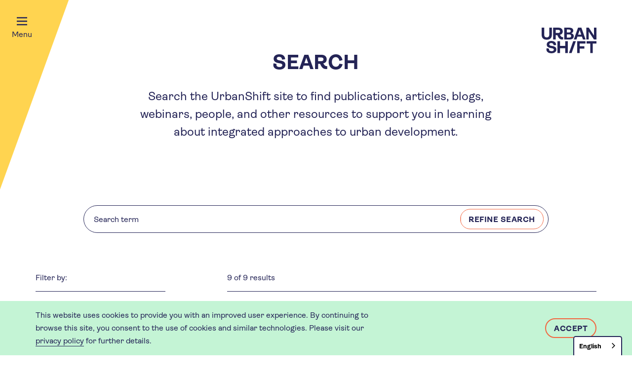

--- FILE ---
content_type: text/html; charset=UTF-8
request_url: https://www.shiftcities.org/search?search_api_fulltext=&city=Buenos%20Aires
body_size: 14739
content:
<!DOCTYPE html>
<html lang="en" dir="ltr" prefix="content: http://purl.org/rss/1.0/modules/content/  dc: http://purl.org/dc/terms/  foaf: http://xmlns.com/foaf/0.1/  og: http://ogp.me/ns#  rdfs: http://www.w3.org/2000/01/rdf-schema#  schema: http://schema.org/  sioc: http://rdfs.org/sioc/ns#  sioct: http://rdfs.org/sioc/types#  skos: http://www.w3.org/2004/02/skos/core#  xsd: http://www.w3.org/2001/XMLSchema# " class="no-js">
<head>
  <meta charset="utf-8" />
<link rel="canonical" href="https://www.shiftcities.org/search" />
<meta property="og:site_name" content="UrbanShift" />
<meta property="og:title" content="| UrbanShift" />
<meta name="twitter:card" content="summary_large_image" />
<meta name="twitter:title" content="| UrbanShift" />
<meta name="Generator" content="Drupal 9 (https://www.drupal.org)" />
<meta name="MobileOptimized" content="width" />
<meta name="HandheldFriendly" content="true" />
<meta name="viewport" content="width=device-width, initial-scale=1.0" />
<style>div#sliding-popup, div#sliding-popup .eu-cookie-withdraw-banner, .eu-cookie-withdraw-tab {background: #0779bf} div#sliding-popup.eu-cookie-withdraw-wrapper { background: transparent; } #sliding-popup h1, #sliding-popup h2, #sliding-popup h3, #sliding-popup p, #sliding-popup label, #sliding-popup div, .eu-cookie-compliance-more-button, .eu-cookie-compliance-secondary-button, .eu-cookie-withdraw-tab { color: #ffffff;} .eu-cookie-withdraw-tab { border-color: #ffffff;}</style>

  <title>Search | UrbanShift</title>
  <link rel="stylesheet" href="https://fonts.googleapis.com/css?family=Barlow:400,500,700"/>

  <link rel="apple-touch-icon" sizes="57x57" href="/themes/custom/urban_shift/assets/favicon/apple-icon-57x57.png">
  <link rel="apple-touch-icon" sizes="60x60" href="/themes/custom/urban_shift/assets/favicon/apple-icon-60x60.png">
  <link rel="apple-touch-icon" sizes="72x72" href="/themes/custom/urban_shift/assets/favicon/apple-icon-72x72.png">
  <link rel="apple-touch-icon" sizes="76x76" href="/themes/custom/urban_shift/assets/favicon/apple-icon-76x76.png">
  <link rel="apple-touch-icon" sizes="114x114" href="/themes/custom/urban_shift/assets/favicon/apple-icon-114x114.png">
  <link rel="apple-touch-icon" sizes="120x120" href="/themes/custom/urban_shift/assets/favicon/apple-icon-120x120.png">
  <link rel="apple-touch-icon" sizes="144x144" href="/themes/custom/urban_shift/assets/favicon/apple-icon-144x144.png">
  <link rel="apple-touch-icon" sizes="152x152" href="/themes/custom/urban_shift/assets/favicon/apple-icon-152x152.png">
  <link rel="apple-touch-icon" sizes="180x180" href="/themes/custom/urban_shift/assets/favicon/apple-icon-180x180.png">
  <link rel="icon" type="image/png" sizes="192x192" href="/themes/custom/urban_shift/assets/favicon/android-icon-192x192.png">
  <link rel="icon" type="image/png" sizes="32x32" href="/themes/custom/urban_shift/assets/favicon/favicon-32x32.png">
  <link rel="icon" type="image/png" sizes="96x96" href="/themes/custom/urban_shift/assets/favicon/favicon-96x96.png">
  <link rel="icon" type="image/png" sizes="16x16" href="/themes/custom/urban_shift/assets/favicon/favicon-16x16.png">
  <link rel="manifest" href="/themes/custom/urban_shift/assets/favicon/manifest.json">
  <meta name="msapplication-TileColor" content="#ffffff">
  <meta name="msapplication-TileImage" content="/ms-icon-144x144.png">
  <meta name="theme-color" content="#ffffff">
  <script type="text/javascript" src="https://www.bugherd.com/sidebarv2.js?apikey=8fxnnklcncrcswvjtmpkhq"
          async="true"></script>
  <link rel="stylesheet" media="all" href="/sites/default/files/css/css_yU2df2it0UEsvf-HO0tPmgJXIFdv9wkILzb9jn2tOio.css" />
<link rel="stylesheet" media="all" href="/sites/default/files/css/css_qJOwvDrqWzVMnFHUPiPtQc4KpxJsvgppplrewEIIKys.css" />
<link rel="stylesheet" media="all" href="https://fonts.googleapis.com/css2?family=Work+Sans:wght@400;700&amp;display=swap" />

  
  <!-- Google Tag Manager -->
  <script>(function(w,d,s,l,i){w[l]=w[l]||[];w[l].push({'gtm.start':
        new Date().getTime(),event:'gtm.js'});var f=d.getElementsByTagName(s)[0],
      j=d.createElement(s),dl=l!='dataLayer'?'&l='+l:'';j.async=true;j.src=
      'https://www.googletagmanager.com/gtm.js?id='+i+dl;f.parentNode.insertBefore(j,f);
    })(window,document,'script','dataLayer','GTM-WG3DH8C');
  </script>
  <!-- End Google Tag Manager -->

 <!-- WeGlot -->
  <link rel="alternate" hreflang="en" href="https://www.shiftcities.org">
  <link rel="alternate" hreflang="es" href="https://es.shiftcities.org">
  <link rel="alternate" hreflang="fr" href="https://fr.shiftcities.org">
  <link rel="alternate" hreflang="pt-br" href="https://pt-br.shiftcities.org">
  <link rel="alternate" hreflang="id" href="https://id.shiftcities.org">
  <link rel="alternate" hreflang="zh" href="https://zh.shiftcities.org">
  <script type="text/javascript" src="https://cdn.weglot.com/weglot.min.js"></script>
  <script>
    Weglot.initialize({
        api_key: 'wg_7c8790cfb388fd992ef08986442039a56'
    });
  </script>
<!-- End WeGlot -->

</head>
<body class="path-search">
<!-- Google Tag Manager (noscript) -->
<noscript>
  <iframe src="https://www.googletagmanager.com/ns.html?id=GTM-WG3DH8C"
          height="0" width="0" style="display:none;visibility:hidden"></iframe>
</noscript>
<!-- End Google Tag Manager (noscript) -->
<a href="#main-content" class="visually-hidden focusable skip-link">
  Skip to main content
</a>


  <div class="dialog-off-canvas-main-canvas" data-off-canvas-main-canvas>
    
  
<header class="c-header  js-header">
  <div class="c-header__burger-menu js-header-burger-menu">
    <div class="c-header__burger-menu-shape js-header-burger-menu-shape"></div>
    <div class="c-header__overlay js-header-burger-overlay" id="overlay">
      <div class="u-container c-header__overlay-container">
        <div class="c-header__inner">
          <nav role="navigation" aria-labelledby="block-mainnavigation-menu" id="block-mainnavigation" class="block block-menu navigation menu--main">
            
  <h2 class="visually-hidden" id="block-mainnavigation-menu">Main navigation</h2>
  

        
              <ul class="c-main-menu">
    
                <li class="c-main-menu__item c-main-menu__item--expanded">
        <a href="/about" class="c-main-menu__link">
          <span>About</span>
        </a>
                                        <ul class="c-main-menu__sub-menu">
    
                <li class="c-main-menu__item">
        <a href="/about/our-approach" class="c-main-menu__link">
          <span>Approach</span>
        </a>
                      </li>
                <li class="c-main-menu__item">
        <a href="/about/partners" class="c-main-menu__link">
          <span>Partners</span>
        </a>
                      </li>
                <li class="c-main-menu__item">
        <a href="/about/staff-experts" class="c-main-menu__link">
          <span>Staff &amp; Experts</span>
        </a>
                      </li>
                <li class="c-main-menu__item c-main-menu__item--collapsed">
        <a href="/about/contact-us" class="c-main-menu__link">
          <span>Contact Us</span>
        </a>
                      </li>
                <li class="c-main-menu__item">
        <a href="/about/annual-report-2021-2022" class="c-main-menu__link">
          <span>Annual Report 2021-2022</span>
        </a>
                      </li>
                <li class="c-main-menu__item">
        <a href="/about/annual-report-2022-2023" class="c-main-menu__link">
          <span>Annual Report 2022-2023</span>
        </a>
                      </li>
                <li class="c-main-menu__item">
        <a href="/about/annual-report-2023-2024" class="c-main-menu__link">
          <span>Annual Report 2023-2024</span>
        </a>
                      </li>
                <li class="c-main-menu__item">
        <a href="/about/annual-report-2024-2025" class="c-main-menu__link">
          <span>Annual Report 2024-2025</span>
        </a>
                      </li>
    
          </ul>
      
              </li>
                <li class="c-main-menu__item c-main-menu__item--expanded">
        <a href="/topics" class="c-main-menu__link">
          <span>Topics</span>
        </a>
                                        <ul class="c-main-menu__sub-menu">
    
                <li class="c-main-menu__item">
        <a href="/topic/integrated-urban-planning" class="c-main-menu__link">
          <span>Integrated Urban Planning</span>
        </a>
                      </li>
                <li class="c-main-menu__item">
        <a href="/topic/urban-biodiversity" class="c-main-menu__link">
          <span>Urban Biodiversity</span>
        </a>
                      </li>
                <li class="c-main-menu__item">
        <a href="/topic/nature-based-solutions" class="c-main-menu__link">
          <span>Nature-based Solutions</span>
        </a>
                      </li>
                <li class="c-main-menu__item">
        <a href="/topic/circular-economy" class="c-main-menu__link">
          <span>Circular Economy</span>
        </a>
                      </li>
                <li class="c-main-menu__item">
        <a href="/topic/climate-finance" class="c-main-menu__link">
          <span>Climate Finance</span>
        </a>
                      </li>
                <li class="c-main-menu__item">
        <a href="/topic/green-and-thriving-neighborhoods" class="c-main-menu__link">
          <span>Green and Thriving Neighborhoods</span>
        </a>
                      </li>
                <li class="c-main-menu__item">
        <a href="/topic/climate-action-planning" class="c-main-menu__link">
          <span>Climate Action Planning</span>
        </a>
                      </li>
                <li class="c-main-menu__item">
        <a href="/topic/accommodating-urban-growth" class="c-main-menu__link">
          <span>Managing Urban Growth</span>
        </a>
                      </li>
    
          </ul>
      
              </li>
                <li class="c-main-menu__item c-main-menu__item--expanded">
        <a href="/projects" class="c-main-menu__link">
          <span>Projects</span>
        </a>
                                        <ul class="c-main-menu__sub-menu">
    
                <li class="c-main-menu__item">
        <a href="/projects/argentina" class="c-main-menu__link">
          <span>Argentina</span>
        </a>
                      </li>
                <li class="c-main-menu__item">
        <a href="/projects/brazil" class="c-main-menu__link">
          <span>Brazil</span>
        </a>
                      </li>
                <li class="c-main-menu__item">
        <a href="/projects/costa-rica" class="c-main-menu__link">
          <span>Costa Rica</span>
        </a>
                      </li>
                <li class="c-main-menu__item">
        <a href="/projects/morocco" class="c-main-menu__link">
          <span>Morocco</span>
        </a>
                      </li>
                <li class="c-main-menu__item">
        <a href="/projects/rwanda" class="c-main-menu__link">
          <span>Rwanda</span>
        </a>
                      </li>
                <li class="c-main-menu__item">
        <a href="/projects/sierra-leone" class="c-main-menu__link">
          <span>Sierra Leone</span>
        </a>
                      </li>
                <li class="c-main-menu__item">
        <a href="/projects/india" class="c-main-menu__link">
          <span>India</span>
        </a>
                      </li>
                <li class="c-main-menu__item">
        <a href="/projects/china" class="c-main-menu__link">
          <span>China</span>
        </a>
                      </li>
                <li class="c-main-menu__item">
        <a href="/projects/indonesia" class="c-main-menu__link">
          <span>Indonesia</span>
        </a>
                      </li>
    
          </ul>
      
              </li>
                <li class="c-main-menu__item c-main-menu__item--collapsed">
        <a href="/activities" class="c-main-menu__link">
          <span>Activities</span>
        </a>
                      </li>
                <li class="c-main-menu__item">
        <a href="/online-city-academy" class="c-main-menu__link">
          <span>Online City Academy</span>
        </a>
                      </li>
                <li class="c-main-menu__item">
        <a href="/resource-library" class="c-main-menu__link">
          <span>Resource Library</span>
        </a>
                      </li>
                <li class="c-main-menu__item c-main-menu__item--expanded">
        <a href="/data" class="c-main-menu__link">
          <span>Data</span>
        </a>
                                        <ul class="c-main-menu__sub-menu">
    
                <li class="c-main-menu__item">
        <a href="/data/citymetrics-dashboard" class="c-main-menu__link">
          <span>Geospatial Indicators Dashboard</span>
        </a>
                      </li>
                <li class="c-main-menu__item">
        <a href="https://datahub.shiftcities.org/" class="c-main-menu__link">
          <span>Data Hub</span>
        </a>
                      </li>
    
          </ul>
      
              </li>
                <li class="c-main-menu__item">
        <a href="/blog" class="c-main-menu__link">
          <span>Blog</span>
        </a>
                      </li>
                <li class="c-main-menu__item">
        <a href="/events" class="c-main-menu__link">
          <span>Events</span>
        </a>
                      </li>
    
          </ul>
      


  </nav>

        </div>

        <div class="c-header__bottom">
          <div class="c-header__bottom--left">
            <div class="c-header-search  js-header-search">

  <form class="c-header-search__form" action="/search" method="get" role="search" aria-label="Sitewide"
        id="search-block-form" data-drupal-form-fields="edit-keys">
    <div class="js-form-item form-item js-form-type-search form-type-search js-form-item-keys form-item-keys form-no-label">
      <label for="" class="visually-hidden">Search</label>
      <input title="Enter the terms you wish to search for." data-drupal-selector="edit-keys" type="search"
             id="" placeholder="Search" name="keywords" value="" size="15" maxlength="128" class="form-search">
    </div>
    <input data-drupal-selector="edit-submit" type="submit" id="edit-submit--2" value="Search"
           class="button js-form-submit form-submit">
  </form>

  <button class="c-header-search__close-button js-header-search-close" aria-label="Close the search overlay">
    <svg class="o-svg o-svg--close c-header-search__close-icon">
  <use class="o-svg__use" xlink:href="/themes/custom/urban_shift/assets/img/symbol/svg/sprite.symbol.svg?v=11#close"/>
</svg>
  </button>

  <button class="c-header-search__open js-header-search-open" aria-label="Open search">
    <svg class="o-svg o-svg--search c-header-search__open-icon">
  <use class="o-svg__use" xlink:href="/themes/custom/urban_shift/assets/img/symbol/svg/sprite.symbol.svg?v=11#search"/>
</svg>
  </button>
</div>
            <div class="c-social-links c-header__social-links c-social-links--header">
      <a class="c-social-links__link"
       href="https://www.twitter.com/shiftcities"
       title="Twitter"
       target="_blank">
      <svg class="o-svg o-svg--twitter c-social-links__icon c-social-links__icon--twitter">
  <use class="o-svg__use" xlink:href="/themes/custom/urban_shift/assets/img/symbol/svg/sprite.symbol.svg?v=11#twitter"/>
</svg>
    </a>
  
      <a class="c-social-links__link"
       href="https://www.linkedin.com/company/shiftcities/"
       title="Linkedin"
       target="_blank">
      <svg class="o-svg o-svg--linkedin c-social-links__icon c-social-links__icon--linkedin">
  <use class="o-svg__use" xlink:href="/themes/custom/urban_shift/assets/img/symbol/svg/sprite.symbol.svg?v=11#linkedin"/>
</svg>
    </a>
  
      <a class="c-social-links__link"
       href="https://www.facebook.com/shiftcities"
       title="Facebook"
       target="_blank">
      <svg class="o-svg o-svg--facebook c-social-links__icon c-social-links__icon--facebook">
  <use class="o-svg__use" xlink:href="/themes/custom/urban_shift/assets/img/symbol/svg/sprite.symbol.svg?v=11#facebook"/>
</svg>
    </a>
  </div>          </div>

          <div class="c-header__bottom--right">
            <a href="/" class="c-header__logo" title="Return to the homepage">
              <svg class="o-svg o-svg--logo">
  <use class="o-svg__use" xlink:href="/themes/custom/urban_shift/assets/img/symbol/svg/sprite.symbol.svg?v=11#logo"/>
</svg>
            </a>
          </div>
        </div>
      </div>
    </div>
  </div>

  <button class="c-header__burger-button js-header-burger-button">
    <svg class="o-svg o-svg--burger c-header__burger-button-icon c-header__burger-button-icon--open">
  <use class="o-svg__use" xlink:href="/themes/custom/urban_shift/assets/img/symbol/svg/sprite.symbol.svg?v=11#burger"/>
</svg>
    <svg class="o-svg o-svg--close c-header__burger-button-icon c-header__burger-button-icon--close">
  <use class="o-svg__use" xlink:href="/themes/custom/urban_shift/assets/img/symbol/svg/sprite.symbol.svg?v=11#close"/>
</svg>
    <span class="c-header__burger-button-text js-burger-button-text">Menu</span>
  </button>
</header>



<header class="c-page-header c-page-header--no-image">

  <div class="c-page-header__container u-container">
    <div class="c-page-header__inner">

      <div class="c-page-header__content-wrapper">
        <h1 class="c-page-header__heading">Search</h1>

                  <p class="c-page-header__body">Search the UrbanShift site to find publications, articles, blogs, webinars, people, and other resources to support you in learning about integrated approaches to urban development.</p>
              </div>
    </div>

    <aside class="c-page-header__logo-wrapper">
      <a class="c-page-header__logo" href="/"><svg class="o-svg o-svg--logo c-page-header__logo-image">
  <use class="o-svg__use" xlink:href="/themes/custom/urban_shift/assets/img/symbol/svg/sprite.symbol.svg?v=11#logo"/>
</svg>
</a>
    </aside>
  </div>
</header>

<div class="c-non-menu" id="js-non-menu">
  <main role="main">
    <a id="main-content" tabindex="-1"></a>

    

      <div class="region region-content">
    <div data-drupal-messages-fallback class="hidden"></div>
  
<div class="view view-search view-id-search view-display-id-search_view js-view-dom-id-546700e85db869683fa0556a799fec6a6a415b4d8d8ad9bed32d1ad51051eade">
          <div class="u-container c-listing__container">
    <div class="c-listing__inner c-listing__inner--has-filters">
      
      <div class="o-section-heading">
        <h2 class="o-section-heading__title"></h2>
      </div>

              <form class="views-exposed-form bef-exposed-form" data-drupal-selector="views-exposed-form-search-search-view" action="/search" method="get" id="views-exposed-form-search-search-view" accept-charset="UTF-8" novalidate>
  
  
    <div class="u-container">
      <div class="c-listing__search-form">
        <div class="c-filter__wrapper c-filter__wrapper--field-keywords c-filter__wrapper--type-textfield js-form-item form-item js-form-type-textfield form-type-textfield js-form-item-keywords form-item-keywords">
      <label class="c-filter__label c-filter__label--field-keywords c-filter-label--type-textfield" for="edit-keywords">Search term</label>
        <input placeholder="Search term" data-drupal-selector="edit-keywords" class="c-filter--field-keywords no-selections c-filter--type-textfield form-text" type="text" id="edit-keywords" name="keywords" value="" size="30" maxlength="128" />

        </div>


        <button class="o-button c-filter__search-submit-button" type="submit" title="Search all content" aria-label="Search">
          REFINE SEARCH
        </button>
      </div>
    </div>
  

<button class="o-button c-listing__filters-mobile-button js-filters-mobile-button">
  <span class="c-listing__filters-mobile-button-text js-filter-mobile-button-text">show filters</span>
  <span class="c-listing__filters-mobile-button-chevron">
          <svg class="o-svg o-svg--plus c-listing__filters-mobile-button-chevron-icon">
  <use class="o-svg__use" xlink:href="/themes/custom/urban_shift/assets/img/symbol/svg/sprite.symbol.svg?v=11#plus"/>
</svg>
        </span>
</button>

<div class="c-listing__filters-wrapper js-filters">
  <h5 class="c-listing__filters-title ts-filter-item">Filter  by:</h5>
                  
<fieldset data-drupal-selector="edit-type" class="c-filter--field-type no-selections c-filter--type-checkboxes fieldgroup form-composite c-filter c-filter--checkboxes c-filter--type js-form-item js-form-wrapper" id="edit-type--wrapper">
  
      <button class="c-filter__legend js-filter-header" type="button">
      Content type

                    <span class="c-filter__chevron js-filter-chevron">
          <svg class="o-svg o-svg--plus">
  <use class="o-svg__use" xlink:href="/themes/custom/urban_shift/assets/img/symbol/svg/sprite.symbol.svg?v=11#plus"/>
</svg>
        </span>
          </button>
  
  <div class="c-filter__items js-filter-items">
    
            <div class="c-filter__wrapper c-filter__wrapper--field-type c-filter__wrapper--type-checkbox js-form-item form-item js-form-type-checkbox form-type-checkbox js-form-item-type-event form-item-type-event">
        <input data-drupal-selector="edit-type-event" class="c-filter__item c-filter__item--field-type c-filter__item--type-checkbox form-checkbox" type="checkbox" id="edit-type-event" name="type[event]" value="event" />

        <label class="c-filter__item-label c-filter__item-label--field-type c-filter__item-label--type-checkbox option" for="edit-type-event">Event</label>
      </div>

          <div class="c-filter__wrapper c-filter__wrapper--field-type c-filter__wrapper--type-checkbox js-form-item form-item js-form-type-checkbox form-type-checkbox js-form-item-type-organization form-item-type-organization">
        <input data-drupal-selector="edit-type-organization" class="c-filter__item c-filter__item--field-type c-filter__item--type-checkbox form-checkbox" type="checkbox" id="edit-type-organization" name="type[organization]" value="organization" />

        <label class="c-filter__item-label c-filter__item-label--field-type c-filter__item-label--type-checkbox option" for="edit-type-organization">Organization</label>
      </div>

          <div class="c-filter__wrapper c-filter__wrapper--field-type c-filter__wrapper--type-checkbox js-form-item form-item js-form-type-checkbox form-type-checkbox js-form-item-type-person form-item-type-person">
        <input data-drupal-selector="edit-type-person" class="c-filter__item c-filter__item--field-type c-filter__item--type-checkbox form-checkbox" type="checkbox" id="edit-type-person" name="type[person]" value="person" />

        <label class="c-filter__item-label c-filter__item-label--field-type c-filter__item-label--type-checkbox option" for="edit-type-person">Person</label>
      </div>

          <div class="c-filter__wrapper c-filter__wrapper--field-type c-filter__wrapper--type-checkbox js-form-item form-item js-form-type-checkbox form-type-checkbox js-form-item-type-post form-item-type-post">
        <input data-drupal-selector="edit-type-post" class="c-filter__item c-filter__item--field-type c-filter__item--type-checkbox form-checkbox" type="checkbox" id="edit-type-post" name="type[post]" value="post" />

        <label class="c-filter__item-label c-filter__item-label--field-type c-filter__item-label--type-checkbox option" for="edit-type-post">Post</label>
      </div>

          <div class="c-filter__wrapper c-filter__wrapper--field-type c-filter__wrapper--type-checkbox js-form-item form-item js-form-type-checkbox form-type-checkbox js-form-item-type-publication form-item-type-publication">
        <input data-drupal-selector="edit-type-publication" class="c-filter__item c-filter__item--field-type c-filter__item--type-checkbox form-checkbox" type="checkbox" id="edit-type-publication" name="type[publication]" value="publication" />

        <label class="c-filter__item-label c-filter__item-label--field-type c-filter__item-label--type-checkbox option" for="edit-type-publication">Publication</label>
      </div>

  


      </div>
</fieldset>

                <div class="c-filter__wrapper c-filter__wrapper--field-keyword c-filter__wrapper--type-entity-autocomplete js-form-item form-item js-form-type-entity-autocomplete form-type-entity-autocomplete js-form-item-keyword form-item-keyword">
      
        <input data-drupal-selector="edit-keyword" class="form-autocomplete c-filter--field-keyword no-selections c-filter--type-entity-autocomplete form-text" data-autocomplete-path="/entity_reference_autocomplete/taxonomy_term/default/_LMo-ec8E7VtDkzALFk9-uwfmTmkWswoOFVJMDlFpBg" type="text" id="edit-keyword" name="keyword" value="" size="60" maxlength="128" placeholder="Keyword" />

        </div>

                
<fieldset data-drupal-selector="edit-field-topic" class="c-filter--field-field-topic no-selections c-filter--type-checkboxes fieldgroup form-composite c-filter c-filter--checkboxes c-filter--field-topic js-form-item js-form-wrapper" id="edit-field-topic--wrapper">
  
      <button class="c-filter__legend js-filter-header" type="button">
      Topic

                    <span class="c-filter__chevron js-filter-chevron">
          <svg class="o-svg o-svg--plus">
  <use class="o-svg__use" xlink:href="/themes/custom/urban_shift/assets/img/symbol/svg/sprite.symbol.svg?v=11#plus"/>
</svg>
        </span>
          </button>
  
  <div class="c-filter__items js-filter-items">
    
            <div class="c-filter__wrapper c-filter__wrapper--field-field-topic c-filter__wrapper--type-checkbox js-form-item form-item js-form-type-checkbox form-type-checkbox js-form-item-field-topic-211 form-item-field-topic-211">
        <input data-drupal-selector="edit-field-topic-211" class="c-filter__item c-filter__item--field-field-topic c-filter__item--type-checkbox form-checkbox" type="checkbox" id="edit-field-topic-211" name="field_topic[211]" value="211" />

        <label class="c-filter__item-label c-filter__item-label--field-field-topic c-filter__item-label--type-checkbox option" for="edit-field-topic-211">Integrated Urban Planning</label>
      </div>

          <div class="c-filter__wrapper c-filter__wrapper--field-field-topic c-filter__wrapper--type-checkbox js-form-item form-item js-form-type-checkbox form-type-checkbox js-form-item-field-topic-212 form-item-field-topic-212">
        <input data-drupal-selector="edit-field-topic-212" class="c-filter__item c-filter__item--field-field-topic c-filter__item--type-checkbox form-checkbox" type="checkbox" id="edit-field-topic-212" name="field_topic[212]" value="212" />

        <label class="c-filter__item-label c-filter__item-label--field-field-topic c-filter__item-label--type-checkbox option" for="edit-field-topic-212">Urban Biodiversity</label>
      </div>

          <div class="c-filter__wrapper c-filter__wrapper--field-field-topic c-filter__wrapper--type-checkbox js-form-item form-item js-form-type-checkbox form-type-checkbox js-form-item-field-topic-213 form-item-field-topic-213">
        <input data-drupal-selector="edit-field-topic-213" class="c-filter__item c-filter__item--field-field-topic c-filter__item--type-checkbox form-checkbox" type="checkbox" id="edit-field-topic-213" name="field_topic[213]" value="213" />

        <label class="c-filter__item-label c-filter__item-label--field-field-topic c-filter__item-label--type-checkbox option" for="edit-field-topic-213">Nature-based Solutions</label>
      </div>

          <div class="c-filter__wrapper c-filter__wrapper--field-field-topic c-filter__wrapper--type-checkbox js-form-item form-item js-form-type-checkbox form-type-checkbox js-form-item-field-topic-214 form-item-field-topic-214">
        <input data-drupal-selector="edit-field-topic-214" class="c-filter__item c-filter__item--field-field-topic c-filter__item--type-checkbox form-checkbox" type="checkbox" id="edit-field-topic-214" name="field_topic[214]" value="214" />

        <label class="c-filter__item-label c-filter__item-label--field-field-topic c-filter__item-label--type-checkbox option" for="edit-field-topic-214">Circular Economy</label>
      </div>

          <div class="c-filter__wrapper c-filter__wrapper--field-field-topic c-filter__wrapper--type-checkbox js-form-item form-item js-form-type-checkbox form-type-checkbox js-form-item-field-topic-215 form-item-field-topic-215">
        <input data-drupal-selector="edit-field-topic-215" class="c-filter__item c-filter__item--field-field-topic c-filter__item--type-checkbox form-checkbox" type="checkbox" id="edit-field-topic-215" name="field_topic[215]" value="215" />

        <label class="c-filter__item-label c-filter__item-label--field-field-topic c-filter__item-label--type-checkbox option" for="edit-field-topic-215">Climate Finance</label>
      </div>

          <div class="c-filter__wrapper c-filter__wrapper--field-field-topic c-filter__wrapper--type-checkbox js-form-item form-item js-form-type-checkbox form-type-checkbox js-form-item-field-topic-216 form-item-field-topic-216">
        <input data-drupal-selector="edit-field-topic-216" class="c-filter__item c-filter__item--field-field-topic c-filter__item--type-checkbox form-checkbox" type="checkbox" id="edit-field-topic-216" name="field_topic[216]" value="216" />

        <label class="c-filter__item-label c-filter__item-label--field-field-topic c-filter__item-label--type-checkbox option" for="edit-field-topic-216">Green and Thriving Neighborhoods</label>
      </div>

          <div class="c-filter__wrapper c-filter__wrapper--field-field-topic c-filter__wrapper--type-checkbox js-form-item form-item js-form-type-checkbox form-type-checkbox js-form-item-field-topic-217 form-item-field-topic-217">
        <input data-drupal-selector="edit-field-topic-217" class="c-filter__item c-filter__item--field-field-topic c-filter__item--type-checkbox form-checkbox" type="checkbox" id="edit-field-topic-217" name="field_topic[217]" value="217" />

        <label class="c-filter__item-label c-filter__item-label--field-field-topic c-filter__item-label--type-checkbox option" for="edit-field-topic-217">Climate Action Planning</label>
      </div>

          <div class="c-filter__wrapper c-filter__wrapper--field-field-topic c-filter__wrapper--type-checkbox js-form-item form-item js-form-type-checkbox form-type-checkbox js-form-item-field-topic-218 form-item-field-topic-218">
        <input data-drupal-selector="edit-field-topic-218" class="c-filter__item c-filter__item--field-field-topic c-filter__item--type-checkbox form-checkbox" type="checkbox" id="edit-field-topic-218" name="field_topic[218]" value="218" />

        <label class="c-filter__item-label c-filter__item-label--field-field-topic c-filter__item-label--type-checkbox option" for="edit-field-topic-218">Accommodating Urban Growth </label>
      </div>

  


      </div>
</fieldset>

                
<fieldset data-drupal-selector="edit-country" class="c-filter--field-country no-selections c-filter--type-checkboxes fieldgroup form-composite c-filter c-filter--checkboxes c-filter--country js-form-item js-form-wrapper" id="edit-country--wrapper">
  
      <button class="c-filter__legend js-filter-header" type="button">
      Urbanshift Country

                    <span class="c-filter__chevron js-filter-chevron">
          <svg class="o-svg o-svg--plus">
  <use class="o-svg__use" xlink:href="/themes/custom/urban_shift/assets/img/symbol/svg/sprite.symbol.svg?v=11#plus"/>
</svg>
        </span>
          </button>
  
  <div class="c-filter__items js-filter-items">
    
            <div class="c-filter__wrapper c-filter__wrapper--field-country c-filter__wrapper--type-checkbox js-form-item form-item js-form-type-checkbox form-type-checkbox js-form-item-country-76 form-item-country-76">
        <input data-drupal-selector="edit-country-76" class="c-filter__item c-filter__item--field-country c-filter__item--type-checkbox form-checkbox" type="checkbox" id="edit-country-76" name="country[76]" value="76" />

        <label class="c-filter__item-label c-filter__item-label--field-country c-filter__item-label--type-checkbox option" for="edit-country-76">Argentina</label>
      </div>

          <div class="c-filter__wrapper c-filter__wrapper--field-country c-filter__wrapper--type-checkbox js-form-item form-item js-form-type-checkbox form-type-checkbox js-form-item-country-342 form-item-country-342">
        <input data-drupal-selector="edit-country-342" class="c-filter__item c-filter__item--field-country c-filter__item--type-checkbox form-checkbox" type="checkbox" id="edit-country-342" name="country[342]" value="342" />

        <label class="c-filter__item-label c-filter__item-label--field-country c-filter__item-label--type-checkbox option" for="edit-country-342">Bangladesh</label>
      </div>

          <div class="c-filter__wrapper c-filter__wrapper--field-country c-filter__wrapper--type-checkbox js-form-item form-item js-form-type-checkbox form-type-checkbox js-form-item-country-337 form-item-country-337">
        <input data-drupal-selector="edit-country-337" class="c-filter__item c-filter__item--field-country c-filter__item--type-checkbox form-checkbox" type="checkbox" id="edit-country-337" name="country[337]" value="337" />

        <label class="c-filter__item-label c-filter__item-label--field-country c-filter__item-label--type-checkbox option" for="edit-country-337">Colombia</label>
      </div>

          <div class="c-filter__wrapper c-filter__wrapper--field-country c-filter__wrapper--type-checkbox js-form-item form-item js-form-type-checkbox form-type-checkbox js-form-item-country-343 form-item-country-343">
        <input data-drupal-selector="edit-country-343" class="c-filter__item c-filter__item--field-country c-filter__item--type-checkbox form-checkbox" type="checkbox" id="edit-country-343" name="country[343]" value="343" />

        <label class="c-filter__item-label c-filter__item-label--field-country c-filter__item-label--type-checkbox option" for="edit-country-343">Ecuador</label>
      </div>

          <div class="c-filter__wrapper c-filter__wrapper--field-country c-filter__wrapper--type-checkbox js-form-item form-item js-form-type-checkbox form-type-checkbox js-form-item-country-338 form-item-country-338">
        <input data-drupal-selector="edit-country-338" class="c-filter__item c-filter__item--field-country c-filter__item--type-checkbox form-checkbox" type="checkbox" id="edit-country-338" name="country[338]" value="338" />

        <label class="c-filter__item-label c-filter__item-label--field-country c-filter__item-label--type-checkbox option" for="edit-country-338">Ghana</label>
      </div>

          <div class="c-filter__wrapper c-filter__wrapper--field-country c-filter__wrapper--type-checkbox js-form-item form-item js-form-type-checkbox form-type-checkbox js-form-item-country-308 form-item-country-308">
        <input data-drupal-selector="edit-country-308" class="c-filter__item c-filter__item--field-country c-filter__item--type-checkbox form-checkbox" type="checkbox" id="edit-country-308" name="country[308]" value="308" />

        <label class="c-filter__item-label c-filter__item-label--field-country c-filter__item-label--type-checkbox option" for="edit-country-308">Ivory Coast</label>
      </div>

          <div class="c-filter__wrapper c-filter__wrapper--field-country c-filter__wrapper--type-checkbox js-form-item form-item js-form-type-checkbox form-type-checkbox js-form-item-country-339 form-item-country-339">
        <input data-drupal-selector="edit-country-339" class="c-filter__item c-filter__item--field-country c-filter__item--type-checkbox form-checkbox" type="checkbox" id="edit-country-339" name="country[339]" value="339" />

        <label class="c-filter__item-label c-filter__item-label--field-country c-filter__item-label--type-checkbox option" for="edit-country-339">Kenya</label>
      </div>

          <div class="c-filter__wrapper c-filter__wrapper--field-country c-filter__wrapper--type-checkbox js-form-item form-item js-form-type-checkbox form-type-checkbox js-form-item-country-311 form-item-country-311">
        <input data-drupal-selector="edit-country-311" class="c-filter__item c-filter__item--field-country c-filter__item--type-checkbox form-checkbox" type="checkbox" id="edit-country-311" name="country[311]" value="311" />

        <label class="c-filter__item-label c-filter__item-label--field-country c-filter__item-label--type-checkbox option" for="edit-country-311">Malaysia</label>
      </div>

          <div class="c-filter__wrapper c-filter__wrapper--field-country c-filter__wrapper--type-checkbox js-form-item form-item js-form-type-checkbox form-type-checkbox js-form-item-country-305 form-item-country-305">
        <input data-drupal-selector="edit-country-305" class="c-filter__item c-filter__item--field-country c-filter__item--type-checkbox form-checkbox" type="checkbox" id="edit-country-305" name="country[305]" value="305" />

        <label class="c-filter__item-label c-filter__item-label--field-country c-filter__item-label--type-checkbox option" for="edit-country-305">Mexico</label>
      </div>

          <div class="c-filter__wrapper c-filter__wrapper--field-country c-filter__wrapper--type-checkbox js-form-item form-item js-form-type-checkbox form-type-checkbox js-form-item-country-340 form-item-country-340">
        <input data-drupal-selector="edit-country-340" class="c-filter__item c-filter__item--field-country c-filter__item--type-checkbox form-checkbox" type="checkbox" id="edit-country-340" name="country[340]" value="340" />

        <label class="c-filter__item-label c-filter__item-label--field-country c-filter__item-label--type-checkbox option" for="edit-country-340">Nigeria</label>
      </div>

          <div class="c-filter__wrapper c-filter__wrapper--field-country c-filter__wrapper--type-checkbox js-form-item form-item js-form-type-checkbox form-type-checkbox js-form-item-country-300 form-item-country-300">
        <input data-drupal-selector="edit-country-300" class="c-filter__item c-filter__item--field-country c-filter__item--type-checkbox form-checkbox" type="checkbox" id="edit-country-300" name="country[300]" value="300" />

        <label class="c-filter__item-label c-filter__item-label--field-country c-filter__item-label--type-checkbox option" for="edit-country-300">Paraguay</label>
      </div>

          <div class="c-filter__wrapper c-filter__wrapper--field-country c-filter__wrapper--type-checkbox js-form-item form-item js-form-type-checkbox form-type-checkbox js-form-item-country-306 form-item-country-306">
        <input data-drupal-selector="edit-country-306" class="c-filter__item c-filter__item--field-country c-filter__item--type-checkbox form-checkbox" type="checkbox" id="edit-country-306" name="country[306]" value="306" />

        <label class="c-filter__item-label c-filter__item-label--field-country c-filter__item-label--type-checkbox option" for="edit-country-306">Peru</label>
      </div>

          <div class="c-filter__wrapper c-filter__wrapper--field-country c-filter__wrapper--type-checkbox js-form-item form-item js-form-type-checkbox form-type-checkbox js-form-item-country-307 form-item-country-307">
        <input data-drupal-selector="edit-country-307" class="c-filter__item c-filter__item--field-country c-filter__item--type-checkbox form-checkbox" type="checkbox" id="edit-country-307" name="country[307]" value="307" />

        <label class="c-filter__item-label c-filter__item-label--field-country c-filter__item-label--type-checkbox option" for="edit-country-307">Senegal</label>
      </div>

          <div class="c-filter__wrapper c-filter__wrapper--field-country c-filter__wrapper--type-checkbox js-form-item form-item js-form-type-checkbox form-type-checkbox js-form-item-country-309 form-item-country-309">
        <input data-drupal-selector="edit-country-309" class="c-filter__item c-filter__item--field-country c-filter__item--type-checkbox form-checkbox" type="checkbox" id="edit-country-309" name="country[309]" value="309" />

        <label class="c-filter__item-label c-filter__item-label--field-country c-filter__item-label--type-checkbox option" for="edit-country-309">South Africa</label>
      </div>

          <div class="c-filter__wrapper c-filter__wrapper--field-country c-filter__wrapper--type-checkbox js-form-item form-item js-form-type-checkbox form-type-checkbox js-form-item-country-341 form-item-country-341">
        <input data-drupal-selector="edit-country-341" class="c-filter__item c-filter__item--field-country c-filter__item--type-checkbox form-checkbox" type="checkbox" id="edit-country-341" name="country[341]" value="341" />

        <label class="c-filter__item-label c-filter__item-label--field-country c-filter__item-label--type-checkbox option" for="edit-country-341">Thailand</label>
      </div>

          <div class="c-filter__wrapper c-filter__wrapper--field-country c-filter__wrapper--type-checkbox js-form-item form-item js-form-type-checkbox form-type-checkbox js-form-item-country-310 form-item-country-310">
        <input data-drupal-selector="edit-country-310" class="c-filter__item c-filter__item--field-country c-filter__item--type-checkbox form-checkbox" type="checkbox" id="edit-country-310" name="country[310]" value="310" />

        <label class="c-filter__item-label c-filter__item-label--field-country c-filter__item-label--type-checkbox option" for="edit-country-310">Vietnam</label>
      </div>

          <div class="c-filter__wrapper c-filter__wrapper--field-country c-filter__wrapper--type-checkbox js-form-item form-item js-form-type-checkbox form-type-checkbox js-form-item-country-77 form-item-country-77">
        <input data-drupal-selector="edit-country-77" class="c-filter__item c-filter__item--field-country c-filter__item--type-checkbox form-checkbox" type="checkbox" id="edit-country-77" name="country[77]" value="77" />

        <label class="c-filter__item-label c-filter__item-label--field-country c-filter__item-label--type-checkbox option" for="edit-country-77">Brazil</label>
      </div>

          <div class="c-filter__wrapper c-filter__wrapper--field-country c-filter__wrapper--type-checkbox js-form-item form-item js-form-type-checkbox form-type-checkbox js-form-item-country-270 form-item-country-270">
        <input data-drupal-selector="edit-country-270" class="c-filter__item c-filter__item--field-country c-filter__item--type-checkbox form-checkbox" type="checkbox" id="edit-country-270" name="country[270]" value="270" />

        <label class="c-filter__item-label c-filter__item-label--field-country c-filter__item-label--type-checkbox option" for="edit-country-270">China</label>
      </div>

          <div class="c-filter__wrapper c-filter__wrapper--field-country c-filter__wrapper--type-checkbox js-form-item form-item js-form-type-checkbox form-type-checkbox js-form-item-country-78 form-item-country-78">
        <input data-drupal-selector="edit-country-78" class="c-filter__item c-filter__item--field-country c-filter__item--type-checkbox form-checkbox" type="checkbox" id="edit-country-78" name="country[78]" value="78" />

        <label class="c-filter__item-label c-filter__item-label--field-country c-filter__item-label--type-checkbox option" for="edit-country-78">Costa Rica</label>
      </div>

          <div class="c-filter__wrapper c-filter__wrapper--field-country c-filter__wrapper--type-checkbox js-form-item form-item js-form-type-checkbox form-type-checkbox js-form-item-country-81 form-item-country-81">
        <input data-drupal-selector="edit-country-81" class="c-filter__item c-filter__item--field-country c-filter__item--type-checkbox form-checkbox" type="checkbox" id="edit-country-81" name="country[81]" value="81" />

        <label class="c-filter__item-label c-filter__item-label--field-country c-filter__item-label--type-checkbox option" for="edit-country-81">India</label>
      </div>

          <div class="c-filter__wrapper c-filter__wrapper--field-country c-filter__wrapper--type-checkbox js-form-item form-item js-form-type-checkbox form-type-checkbox js-form-item-country-273 form-item-country-273">
        <input data-drupal-selector="edit-country-273" class="c-filter__item c-filter__item--field-country c-filter__item--type-checkbox form-checkbox" type="checkbox" id="edit-country-273" name="country[273]" value="273" />

        <label class="c-filter__item-label c-filter__item-label--field-country c-filter__item-label--type-checkbox option" for="edit-country-273">Indonesia</label>
      </div>

          <div class="c-filter__wrapper c-filter__wrapper--field-country c-filter__wrapper--type-checkbox js-form-item form-item js-form-type-checkbox form-type-checkbox js-form-item-country-83 form-item-country-83">
        <input data-drupal-selector="edit-country-83" class="c-filter__item c-filter__item--field-country c-filter__item--type-checkbox form-checkbox" type="checkbox" id="edit-country-83" name="country[83]" value="83" />

        <label class="c-filter__item-label c-filter__item-label--field-country c-filter__item-label--type-checkbox option" for="edit-country-83">Morocco</label>
      </div>

          <div class="c-filter__wrapper c-filter__wrapper--field-country c-filter__wrapper--type-checkbox js-form-item form-item js-form-type-checkbox form-type-checkbox js-form-item-country-84 form-item-country-84">
        <input data-drupal-selector="edit-country-84" class="c-filter__item c-filter__item--field-country c-filter__item--type-checkbox form-checkbox" type="checkbox" id="edit-country-84" name="country[84]" value="84" />

        <label class="c-filter__item-label c-filter__item-label--field-country c-filter__item-label--type-checkbox option" for="edit-country-84">Rwanda</label>
      </div>

          <div class="c-filter__wrapper c-filter__wrapper--field-country c-filter__wrapper--type-checkbox js-form-item form-item js-form-type-checkbox form-type-checkbox js-form-item-country-85 form-item-country-85">
        <input data-drupal-selector="edit-country-85" class="c-filter__item c-filter__item--field-country c-filter__item--type-checkbox form-checkbox" type="checkbox" id="edit-country-85" name="country[85]" value="85" />

        <label class="c-filter__item-label c-filter__item-label--field-country c-filter__item-label--type-checkbox option" for="edit-country-85">Sierra Leone</label>
      </div>

  


      </div>
</fieldset>

                <div class="c-filter__wrapper c-filter__wrapper--field-city c-filter__wrapper--type-entity-autocomplete js-form-item form-item js-form-type-entity-autocomplete form-type-entity-autocomplete js-form-item-city form-item-city">
      
        <input data-drupal-selector="edit-city" class="form-autocomplete c-filter--field-city no-selections c-filter--type-entity-autocomplete form-text" data-autocomplete-path="/entity_reference_autocomplete/taxonomy_term/default/jMuKLrpu3aSRYobYioIkKSVoTLnYT0g3XLrGhSM7nHU" type="text" id="edit-city" name="city" value="Buenos Aires" size="60" maxlength="128" placeholder="Urbanshift City" />

        </div>

                
<fieldset data-drupal-selector="edit-language" class="c-filter--field-language no-selections c-filter--type-checkboxes fieldgroup form-composite c-filter c-filter--checkboxes c-filter--language js-form-item js-form-wrapper" id="edit-language--wrapper">
  
      <button class="c-filter__legend js-filter-header" type="button">
      Language

                    <span class="c-filter__chevron js-filter-chevron">
          <svg class="o-svg o-svg--plus">
  <use class="o-svg__use" xlink:href="/themes/custom/urban_shift/assets/img/symbol/svg/sprite.symbol.svg?v=11#plus"/>
</svg>
        </span>
          </button>
  
  <div class="c-filter__items js-filter-items">
    
            <div class="c-filter__wrapper c-filter__wrapper--field-language c-filter__wrapper--type-checkbox js-form-item form-item js-form-type-checkbox form-type-checkbox js-form-item-language-284 form-item-language-284">
        <input data-drupal-selector="edit-language-284" class="c-filter__item c-filter__item--field-language c-filter__item--type-checkbox form-checkbox" type="checkbox" id="edit-language-284" name="language[284]" value="284" />

        <label class="c-filter__item-label c-filter__item-label--field-language c-filter__item-label--type-checkbox option" for="edit-language-284">Bahasa Indonesia</label>
      </div>

          <div class="c-filter__wrapper c-filter__wrapper--field-language c-filter__wrapper--type-checkbox js-form-item form-item js-form-type-checkbox form-type-checkbox js-form-item-language-280 form-item-language-280">
        <input data-drupal-selector="edit-language-280" class="c-filter__item c-filter__item--field-language c-filter__item--type-checkbox form-checkbox" type="checkbox" id="edit-language-280" name="language[280]" value="280" />

        <label class="c-filter__item-label c-filter__item-label--field-language c-filter__item-label--type-checkbox option" for="edit-language-280">English</label>
      </div>

          <div class="c-filter__wrapper c-filter__wrapper--field-language c-filter__wrapper--type-checkbox js-form-item form-item js-form-type-checkbox form-type-checkbox js-form-item-language-281 form-item-language-281">
        <input data-drupal-selector="edit-language-281" class="c-filter__item c-filter__item--field-language c-filter__item--type-checkbox form-checkbox" type="checkbox" id="edit-language-281" name="language[281]" value="281" />

        <label class="c-filter__item-label c-filter__item-label--field-language c-filter__item-label--type-checkbox option" for="edit-language-281">Español</label>
      </div>

          <div class="c-filter__wrapper c-filter__wrapper--field-language c-filter__wrapper--type-checkbox js-form-item form-item js-form-type-checkbox form-type-checkbox js-form-item-language-283 form-item-language-283">
        <input data-drupal-selector="edit-language-283" class="c-filter__item c-filter__item--field-language c-filter__item--type-checkbox form-checkbox" type="checkbox" id="edit-language-283" name="language[283]" value="283" />

        <label class="c-filter__item-label c-filter__item-label--field-language c-filter__item-label--type-checkbox option" for="edit-language-283">Français</label>
      </div>

          <div class="c-filter__wrapper c-filter__wrapper--field-language c-filter__wrapper--type-checkbox js-form-item form-item js-form-type-checkbox form-type-checkbox js-form-item-language-282 form-item-language-282">
        <input data-drupal-selector="edit-language-282" class="c-filter__item c-filter__item--field-language c-filter__item--type-checkbox form-checkbox" type="checkbox" id="edit-language-282" name="language[282]" value="282" />

        <label class="c-filter__item-label c-filter__item-label--field-language c-filter__item-label--type-checkbox option" for="edit-language-282">Português</label>
      </div>

          <div class="c-filter__wrapper c-filter__wrapper--field-language c-filter__wrapper--type-checkbox js-form-item form-item js-form-type-checkbox form-type-checkbox js-form-item-language-285 form-item-language-285">
        <input data-drupal-selector="edit-language-285" class="c-filter__item c-filter__item--field-language c-filter__item--type-checkbox form-checkbox" type="checkbox" id="edit-language-285" name="language[285]" value="285" />

        <label class="c-filter__item-label c-filter__item-label--field-language c-filter__item-label--type-checkbox option" for="edit-language-285">中文 (Mandarin)</label>
      </div>

  


      </div>
</fieldset>

                
<fieldset data-drupal-selector="edit-field-organization" class="c-filter--field-field-organization no-selections c-filter--type-checkboxes fieldgroup form-composite c-filter c-filter--checkboxes c-filter--field-organization js-form-item js-form-wrapper" id="edit-field-organization--wrapper">
  
      <button class="c-filter__legend js-filter-header" type="button">
      Organization

                    <span class="c-filter__chevron js-filter-chevron">
          <svg class="o-svg o-svg--plus">
  <use class="o-svg__use" xlink:href="/themes/custom/urban_shift/assets/img/symbol/svg/sprite.symbol.svg?v=11#plus"/>
</svg>
        </span>
          </button>
  
  <div class="c-filter__items js-filter-items">
    
            <div class="c-filter__wrapper c-filter__wrapper--field-field-organization c-filter__wrapper--type-checkbox js-form-item form-item js-form-type-checkbox form-type-checkbox js-form-item-field-organization-204 form-item-field-organization-204">
        <input data-drupal-selector="edit-field-organization-204" class="c-filter__item c-filter__item--field-field-organization c-filter__item--type-checkbox form-checkbox" type="checkbox" id="edit-field-organization-204" name="field_organization[204]" value="204" />

        <label class="c-filter__item-label c-filter__item-label--field-field-organization c-filter__item-label--type-checkbox option" for="edit-field-organization-204">World Resources Institute</label>
      </div>

          <div class="c-filter__wrapper c-filter__wrapper--field-field-organization c-filter__wrapper--type-checkbox js-form-item form-item js-form-type-checkbox form-type-checkbox js-form-item-field-organization-205 form-item-field-organization-205">
        <input data-drupal-selector="edit-field-organization-205" class="c-filter__item c-filter__item--field-field-organization c-filter__item--type-checkbox form-checkbox" type="checkbox" id="edit-field-organization-205" name="field_organization[205]" value="205" />

        <label class="c-filter__item-label c-filter__item-label--field-field-organization c-filter__item-label--type-checkbox option" for="edit-field-organization-205">C40 Cities</label>
      </div>

          <div class="c-filter__wrapper c-filter__wrapper--field-field-organization c-filter__wrapper--type-checkbox js-form-item form-item js-form-type-checkbox form-type-checkbox js-form-item-field-organization-206 form-item-field-organization-206">
        <input data-drupal-selector="edit-field-organization-206" class="c-filter__item c-filter__item--field-field-organization c-filter__item--type-checkbox form-checkbox" type="checkbox" id="edit-field-organization-206" name="field_organization[206]" value="206" />

        <label class="c-filter__item-label c-filter__item-label--field-field-organization c-filter__item-label--type-checkbox option" for="edit-field-organization-206">Global Environment Facility </label>
      </div>

          <div class="c-filter__wrapper c-filter__wrapper--field-field-organization c-filter__wrapper--type-checkbox js-form-item form-item js-form-type-checkbox form-type-checkbox js-form-item-field-organization-207 form-item-field-organization-207">
        <input data-drupal-selector="edit-field-organization-207" class="c-filter__item c-filter__item--field-field-organization c-filter__item--type-checkbox form-checkbox" type="checkbox" id="edit-field-organization-207" name="field_organization[207]" value="207" />

        <label class="c-filter__item-label c-filter__item-label--field-field-organization c-filter__item-label--type-checkbox option" for="edit-field-organization-207">ICLEI – Local Governments for Sustainability</label>
      </div>

          <div class="c-filter__wrapper c-filter__wrapper--field-field-organization c-filter__wrapper--type-checkbox js-form-item form-item js-form-type-checkbox form-type-checkbox js-form-item-field-organization-208 form-item-field-organization-208">
        <input data-drupal-selector="edit-field-organization-208" class="c-filter__item c-filter__item--field-field-organization c-filter__item--type-checkbox form-checkbox" type="checkbox" id="edit-field-organization-208" name="field_organization[208]" value="208" />

        <label class="c-filter__item-label c-filter__item-label--field-field-organization c-filter__item-label--type-checkbox option" for="edit-field-organization-208">United Nations Environment Programme</label>
      </div>

          <div class="c-filter__wrapper c-filter__wrapper--field-field-organization c-filter__wrapper--type-checkbox js-form-item form-item js-form-type-checkbox form-type-checkbox js-form-item-field-organization-209 form-item-field-organization-209">
        <input data-drupal-selector="edit-field-organization-209" class="c-filter__item c-filter__item--field-field-organization c-filter__item--type-checkbox form-checkbox" type="checkbox" id="edit-field-organization-209" name="field_organization[209]" value="209" />

        <label class="c-filter__item-label c-filter__item-label--field-field-organization c-filter__item-label--type-checkbox option" for="edit-field-organization-209">United Nations Development Programme</label>
      </div>

          <div class="c-filter__wrapper c-filter__wrapper--field-field-organization c-filter__wrapper--type-checkbox js-form-item form-item js-form-type-checkbox form-type-checkbox js-form-item-field-organization-210 form-item-field-organization-210">
        <input data-drupal-selector="edit-field-organization-210" class="c-filter__item c-filter__item--field-field-organization c-filter__item--type-checkbox form-checkbox" type="checkbox" id="edit-field-organization-210" name="field_organization[210]" value="210" />

        <label class="c-filter__item-label c-filter__item-label--field-field-organization c-filter__item-label--type-checkbox option" for="edit-field-organization-210">World Bank</label>
      </div>

          <div class="c-filter__wrapper c-filter__wrapper--field-field-organization c-filter__wrapper--type-checkbox js-form-item form-item js-form-type-checkbox form-type-checkbox js-form-item-field-organization-220 form-item-field-organization-220">
        <input data-drupal-selector="edit-field-organization-220" class="c-filter__item c-filter__item--field-field-organization c-filter__item--type-checkbox form-checkbox" type="checkbox" id="edit-field-organization-220" name="field_organization[220]" value="220" />

        <label class="c-filter__item-label c-filter__item-label--field-field-organization c-filter__item-label--type-checkbox option" for="edit-field-organization-220">Asian Development Bank</label>
      </div>

  


      </div>
</fieldset>

            
            <input data-drupal-selector="edit-submit-search" class="c-filter__button c-filter__button--submit button js-form-submit form-submit" type="submit" id="edit-submit-search" value="Apply filters" />
<input data-drupal-selector="edit-reset" class="c-filter__button c-filter__button--reset button js-form-submit form-submit" type="submit" id="edit-reset" name="op" value="Clear filters" />


                  
      
<fieldset class="fieldgroup c-filter--field-active-filters no-selections c-filter--type-fieldgroup c-filter c-filter--fieldgroup c-filter--active-filters js-form-item js-form-wrapper" data-drupal-selector="edit-active-filters" id="edit-active-filters">
  
      <button class="c-filter__legend js-filter-header" type="button">
      Active filters

                    <span class="c-filter__chevron js-filter-chevron">
          <svg class="o-svg o-svg--plus">
  <use class="o-svg__use" xlink:href="/themes/custom/urban_shift/assets/img/symbol/svg/sprite.symbol.svg?v=11#plus"/>
</svg>
        </span>
          </button>
  
  <div class="c-filter__items js-filter-items">
    
    <label class="c-active-filter js-active-filter" data-drupal-selector="edit-active-filter-city-buenos-aires" for="edit-city" id="edit-active-filter-city-buenos-aires">Buenos Aires</label>

      </div>
</fieldset>

  
  
    
                                                                                                                                                                                                                                                                                                    </div>

</form>

      
            <div class="c-listing__content">
                  <div class="c-listing__results-count">
            9 of 9 results
          </div>
                          <div class="c-listing__items">
                <div class="views-row">
  
  
    
  


<a class="c-list-item  c-list-item--no-image" href="/publication/buenos-aires-argentina-circular-economy-network">
  <div class="c-list-item__picture">
    
  </div>

  <div class="c-list-item__content">
    <div class="c-list-item__content-top">
              <div class="c-list-item__meta-top">
          <small class="c-list-item__content-type">Publication</small>

                  </div>
      
      <h3 class="c-list-item__title"><span class="field field--name-title field--type-string field--label-hidden">Buenos Aires, Argentina: Circular Economy Network</span>
</h3>

              <p class="c-list-item__description">  Model: Non-Commercial Convening
</p>
          </div>

          <div class="c-list-item__meta">
        <span class="c-list-item__date">  <time datetime="2023-09-25T08:49:09Z" class="datetime">Mon, 09/25/2023 - 08:49</time>

</span>

        <span class="c-list-item__location"></span>
      </div>
      </div>
</a>
</div>
    <div class="views-row">
  
  
    
  


<a class="c-list-item  c-list-item--no-image" href="/event/clean-energy-buildings-finance-academy">
  <div class="c-list-item__picture">
      <div class="c-media c-media--image c-media--quarter-width-">
  
            <picture>
                  <source srcset="/sites/default/files/styles/16_9_medium/public/2023-01/Cape%20Town%20Finance%20Academy%20Mayor.webp?itok=zadWVx3B 1x" media="only screen and (max-width: 1275px)" type="image/webp"/>
              <source srcset="/sites/default/files/styles/16_9_medium/public/2023-01/Cape%20Town%20Finance%20Academy%20Mayor.webp?itok=zadWVx3B 1x" media="only screen and (min-width: 1276px)" type="image/webp"/>
              <source srcset="/sites/default/files/styles/16_9_medium/public/2023-01/Cape%20Town%20Finance%20Academy%20Mayor.JPG?itok=zadWVx3B 1x" media="only screen and (max-width: 1275px)" type="image/jpeg"/>
              <source srcset="/sites/default/files/styles/16_9_medium/public/2023-01/Cape%20Town%20Finance%20Academy%20Mayor.JPG?itok=zadWVx3B 1x" media="only screen and (min-width: 1276px)" type="image/jpeg"/>
                  <img src="/sites/default/files/styles/16_9_medium/public/2023-01/Cape%20Town%20Finance%20Academy%20Mayor.JPG?itok=zadWVx3B" alt="Cape Town Finance Academy Mayor" typeof="foaf:Image" />

  </picture>



  </div>


  </div>

  <div class="c-list-item__content">
    <div class="c-list-item__content-top">
              <div class="c-list-item__meta-top">
          <small class="c-list-item__content-type">Event</small>

                  </div>
      
      <h3 class="c-list-item__title"><span class="field field--name-title field--type-string field--label-hidden">Clean Energy &amp; Buildings Finance Academy</span>
</h3>

              <p class="c-list-item__description">  Hosted in Cape Town, this UrbanShift workshop brought together eight cities to discuss the promotion and financing of small-scale clean energy generation on public and private buildings. 
</p>
          </div>

          <div class="c-list-item__meta">
        <span class="c-list-item__date"><time datetime="2022-12-12T13:00:00Z" class="datetime">12 Dec 2022</time>
</span>

        <span class="c-list-item__location"></span>
      </div>
      </div>
</a>
</div>
    <div class="views-row">
  
  
    
  


<a class="c-list-item  c-list-item--no-image" href="/event/buenos-aires-city-academy">
  <div class="c-list-item__picture">
      <div class="c-media c-media--image c-media--quarter-width-">
  
            <picture>
                  <source srcset="/sites/default/files/styles/16_9_medium/public/2022-11/52473431343_746202c2de_o.webp?itok=jHDwWsFL 1x" media="only screen and (max-width: 1275px)" type="image/webp"/>
              <source srcset="/sites/default/files/styles/16_9_medium/public/2022-11/52473431343_746202c2de_o.webp?itok=jHDwWsFL 1x" media="only screen and (min-width: 1276px)" type="image/webp"/>
              <source srcset="/sites/default/files/styles/16_9_medium/public/2022-11/52473431343_746202c2de_o.jpg?itok=jHDwWsFL 1x" media="only screen and (max-width: 1275px)" type="image/jpeg"/>
              <source srcset="/sites/default/files/styles/16_9_medium/public/2022-11/52473431343_746202c2de_o.jpg?itok=jHDwWsFL 1x" media="only screen and (min-width: 1276px)" type="image/jpeg"/>
                  <img src="/sites/default/files/styles/16_9_medium/public/2022-11/52473431343_746202c2de_o.jpg?itok=jHDwWsFL" alt="UrbanShift Buenos Aires City Academy participants and organizers" typeof="foaf:Image" />

  </picture>



  </div>


  </div>

  <div class="c-list-item__content">
    <div class="c-list-item__content-top">
              <div class="c-list-item__meta-top">
          <small class="c-list-item__content-type">Event</small>

                  </div>
      
      <h3 class="c-list-item__title"><span class="field field--name-title field--type-string field--label-hidden">Buenos Aires City Academy</span>
</h3>

              <p class="c-list-item__description">  The first UrbanShift City Academy in Latin America and the Caribbean brought together participants from 25 cities to receive training on urban biodiversity planning and management and designing vibrant, people-centric neighborhoods.
</p>
          </div>

          <div class="c-list-item__meta">
        <span class="c-list-item__date"><time datetime="2022-10-25T12:00:00Z" class="datetime">25 Oct 2022</time>
</span>

        <span class="c-list-item__location"></span>
      </div>
      </div>
</a>
</div>
    <div class="views-row">
  
  
    
  


<a class="c-list-item  c-list-item--no-image" href="/post/urbanshift-cities-connect-malmo">
  <div class="c-list-item__picture">
      <div class="c-media c-media--image c-media--quarter-width-">
  
            <picture>
                  <source srcset="/sites/default/files/styles/16_9_medium/public/2022-07/congress1.webp?itok=ml707IDH 1x" media="only screen and (max-width: 1275px)" type="image/webp"/>
              <source srcset="/sites/default/files/styles/16_9_medium/public/2022-07/congress1.webp?itok=ml707IDH 1x" media="only screen and (min-width: 1276px)" type="image/webp"/>
              <source srcset="/sites/default/files/styles/16_9_medium/public/2022-07/congress1.jpg?itok=ml707IDH 1x" media="only screen and (max-width: 1275px)" type="image/jpeg"/>
              <source srcset="/sites/default/files/styles/16_9_medium/public/2022-07/congress1.jpg?itok=ml707IDH 1x" media="only screen and (min-width: 1276px)" type="image/jpeg"/>
                  <img src="/sites/default/files/styles/16_9_medium/public/2022-07/congress1.jpg?itok=ml707IDH" alt="ICLEI World Congress UrbanShift event" typeof="foaf:Image" />

  </picture>



  </div>


  </div>

  <div class="c-list-item__content">
    <div class="c-list-item__content-top">
              <div class="c-list-item__meta-top">
          <small class="c-list-item__content-type">Post</small>

                  </div>
      
      <h3 class="c-list-item__title"><span class="field field--name-title field--type-string field--label-hidden">URBANSHIFT CITIES CONNECT IN MALMÖ</span>
</h3>

              <p class="c-list-item__description">  Cities from Asia, Africa and Latin America exchanged knowledge about integrated sustainable urban development at UrbanShift&#039;s first global in-person advocacy event and learned first hand from the experiences of host city Malmö, Sweden.
</p>
          </div>

          <div class="c-list-item__meta">
        <span class="c-list-item__date">  <time datetime="2022-07-20T13:26:30Z" class="datetime">20 Jul 2022</time>

</span>

        <span class="c-list-item__location"></span>
      </div>
      </div>
</a>
</div>
    <div class="views-row">
  
  
    
  


<a class="c-list-item  c-list-item--no-image" href="/event/iclei-world-congress-strategies-resilient-and-healthy-communities">
  <div class="c-list-item__picture">
      <div class="c-media c-media--image c-media--quarter-width-">
  
            <picture>
                  <source srcset="/sites/default/files/styles/16_9_medium/public/2022-05/DSC09455-2%20small.webp?itok=9DuE_Tg1 1x" media="only screen and (max-width: 1275px)" type="image/webp"/>
              <source srcset="/sites/default/files/styles/16_9_medium/public/2022-05/DSC09455-2%20small.webp?itok=9DuE_Tg1 1x" media="only screen and (min-width: 1276px)" type="image/webp"/>
              <source srcset="/sites/default/files/styles/16_9_medium/public/2022-05/DSC09455-2%20small.jpg?itok=9DuE_Tg1 1x" media="only screen and (max-width: 1275px)" type="image/jpeg"/>
              <source srcset="/sites/default/files/styles/16_9_medium/public/2022-05/DSC09455-2%20small.jpg?itok=9DuE_Tg1 1x" media="only screen and (min-width: 1276px)" type="image/jpeg"/>
                  <img src="/sites/default/files/styles/16_9_medium/public/2022-05/DSC09455-2%20small.jpg?itok=9DuE_Tg1" alt="The UrbanShift team at the ICLEI World Congress" typeof="foaf:Image" />

  </picture>



  </div>


  </div>

  <div class="c-list-item__content">
    <div class="c-list-item__content-top">
              <div class="c-list-item__meta-top">
          <small class="c-list-item__content-type">Event</small>

                  </div>
      
      <h3 class="c-list-item__title"><span class="field field--name-title field--type-string field--label-hidden">ICLEI World Congress: Strategies for resilient and healthy communities</span>
</h3>

              <p class="c-list-item__description">  At the ICLEI World Congress in Malmö, Sweden, UrbanShift cities from Asia, Africa and Latin America met to share knowledge on best practices in local sustainable development and learnt firsthand from Malmö’s sustainability initiatives.
</p>
          </div>

          <div class="c-list-item__meta">
        <span class="c-list-item__date"><time datetime="2022-05-11T09:00:00Z" class="datetime">11 May 2022</time>
</span>

        <span class="c-list-item__location"></span>
      </div>
      </div>
</a>
</div>
    <div class="views-row">
  
  
    
  


<a class="c-list-item  c-list-item--no-image" href="/publication/how-cities-can-attract-investment-green-and-just-recovery">
  <div class="c-list-item__picture">
    
  </div>

  <div class="c-list-item__content">
    <div class="c-list-item__content-top">
              <div class="c-list-item__meta-top">
          <small class="c-list-item__content-type">Publication</small>

                  </div>
      
      <h3 class="c-list-item__title"><span class="field field--name-title field--type-string field--label-hidden">How Cities Can Attract Investment for a Green and Just Recovery</span>
</h3>

              <p class="c-list-item__description">  In addition to advocating for finance for a green and just recovery, cities can focus on raising revenue and attracting funding to pursue local priorities. This C40 article looks at the options available to cities in the wake of COVID-19.
</p>
          </div>

          <div class="c-list-item__meta">
        <span class="c-list-item__date">  <time datetime="2020-12-01T20:15:26Z" class="datetime">Tue, 12/01/2020 - 20:15</time>

</span>

        <span class="c-list-item__location"></span>
      </div>
      </div>
</a>
</div>
    <div class="views-row">
  
  
    
  


<a class="c-list-item  c-list-item--no-image" href="/publication/paying-bike-sharing-systems-examples-and-trends">
  <div class="c-list-item__picture">
    
  </div>

  <div class="c-list-item__content">
    <div class="c-list-item__content-top">
              <div class="c-list-item__meta-top">
          <small class="c-list-item__content-type">Publication</small>

                  </div>
      
      <h3 class="c-list-item__title"><span class="field field--name-title field--type-string field--label-hidden">Paying for Bike Sharing Systems: Examples and Trends</span>
</h3>

              <p class="c-list-item__description">  This toolkit explains the various financing and funding options available for bike-sharing systems, focusing on Latin American cities. 
</p>
          </div>

          <div class="c-list-item__meta">
        <span class="c-list-item__date">  <time datetime="2019-12-13T22:18:43Z" class="datetime">Fri, 12/13/2019 - 22:18</time>

</span>

        <span class="c-list-item__location"></span>
      </div>
      </div>
</a>
</div>
    <div class="views-row">
  
  
    
  


<a class="c-list-item  c-list-item--no-image" href="/publication/adaptation-data-explorer">
  <div class="c-list-item__picture">
    
  </div>

  <div class="c-list-item__content">
    <div class="c-list-item__content-top">
              <div class="c-list-item__meta-top">
          <small class="c-list-item__content-type">Publication</small>

                  </div>
      
      <h3 class="c-list-item__title"><span class="field field--name-title field--type-string field--label-hidden">Adaptation Data Explorer</span>
</h3>

              <p class="c-list-item__description">  This interactive tool allows urban leaders to understand regional and city-specific climate risks and learn about actions being taken in response.
</p>
          </div>

          <div class="c-list-item__meta">
        <span class="c-list-item__date">  <time datetime="2019-12-01T22:02:50Z" class="datetime">Sun, 12/01/2019 - 22:02</time>

</span>

        <span class="c-list-item__location"></span>
      </div>
      </div>
</a>
</div>
    <div class="views-row">
  
  
    
  


<a class="c-list-item  c-list-item--no-image" href="/publication/reducing-climate-impacts-urban-sectors">
  <div class="c-list-item__picture">
    
  </div>

  <div class="c-list-item__content">
    <div class="c-list-item__content-top">
              <div class="c-list-item__meta-top">
          <small class="c-list-item__content-type">Publication</small>

                  </div>
      
      <h3 class="c-list-item__title"><span class="field field--name-title field--type-string field--label-hidden">Reducing Climate Impacts on Urban Sectors</span>
</h3>

              <p class="c-list-item__description">  This concise set of policy briefs provides an overview of climate adaptation actions cities can take within eight specific urban sectors, including energy, buildings, mobility, waste, and food systems. 
</p>
          </div>

          <div class="c-list-item__meta">
        <span class="c-list-item__date">  <time datetime="2019-06-01T18:23:29Z" class="datetime">Sat, 06/01/2019 - 18:23</time>

</span>

        <span class="c-list-item__location"></span>
      </div>
      </div>
</a>
</div>

          </div>
                      
                        </div>

                      </div>
  </div>
</div>





    <div class="u-clear"></div>
  </div>

  </main>

      
    <section class="c-newsletter js-newsletter">
    <div class="u-container">
      <form class="c-newsletter__form" method="get" action="/newsletter-sign">

        <div class="c-newsletter__content">
          <h2 class="c-newsletter__title">Sign up for our newsletter</h2>
          <label for="newsletter-input-email" class="visually-hidden">Email address</label>
          <input type="email" name="email" required="required" placeholder="Email address" id="newsletter-input-email"
                 class="c-newsletter__input-email">
          <div class="c-newsletter__button-wrapper">
            <input type="submit" class="o-button o-button--white-border" value="Sign up">
          </div>
        </div>
      </form>
    </div>
          <div class="c-newsletter__image-wrapper">
        <div class="c-media c-media--image c-media--newsletter-background">
  
            <picture>
                  <source srcset="/sites/default/files/styles/newsletter_image_small/public/2022-02/chuttersnap-nXJyZLBnyUQ-unsplash_small_0.webp?itok=vM9XbnL1 1x" media="only screen and (max-width: 480px)" type="image/webp"/>
              <source srcset="/sites/default/files/styles/newsletter_image_small/public/2022-02/chuttersnap-nXJyZLBnyUQ-unsplash_small_0.jpg?itok=vM9XbnL1 1x" media="only screen and (max-width: 480px)" type="image/jpeg"/>
                  <img src="/sites/default/files/styles/newsletter_image/public/2022-02/chuttersnap-nXJyZLBnyUQ-unsplash_small_0.jpg?itok=cm4C8_VC" alt="Green Roofs" typeof="foaf:Image" />

  </picture>



  </div>

      </div>
      </section>

<footer class="c-footer">
  <div class="u-container">
    <div class="c-footer__top">
      <div class="c-footer__menu-wrapper">
        
              <ul class="c-footer__menu-list">
    
                      <li class="c-footer__menu-item">
        <a href="/about" data-drupal-link-system-path="node/135">About</a>
              </li>
                      <li class="c-footer__menu-item">
        <a href="/about/contact-us" data-drupal-link-system-path="node/203">Contact </a>
              </li>
                      <li class="c-footer__menu-item">
        <a href="/resource-library" data-drupal-link-system-path="node/171">Resource Library</a>
              </li>
                      <li class="c-footer__menu-item">
        <a href="https://www.wri.org/about/privacy-policy">Privacy Policy</a>
              </li>
                      <li class="c-footer__menu-item">
        <a href="/events" data-drupal-link-system-path="node/158">Events</a>
              </li>
                      <li class="c-footer__menu-item">
        <a href="https://www.wri.org/research/permissions-licensing">Terms of Use</a>
              </li>
    
          </ul>
      


      </div>

      <div class="c-footer__social">
        <h3 class="c-footer__social-text">Follow us</h3>

        <div class="c-social-links c-footer__social-links">
      <a class="c-social-links__link"
       href="https://www.twitter.com/shiftcities"
       title="Twitter"
       target="_blank">
      <svg class="o-svg o-svg--twitter c-social-links__icon c-social-links__icon--twitter">
  <use class="o-svg__use" xlink:href="/themes/custom/urban_shift/assets/img/symbol/svg/sprite.symbol.svg?v=11#twitter"/>
</svg>
    </a>
  
      <a class="c-social-links__link"
       href="https://www.linkedin.com/company/shiftcities/"
       title="Linkedin"
       target="_blank">
      <svg class="o-svg o-svg--linkedin c-social-links__icon c-social-links__icon--linkedin">
  <use class="o-svg__use" xlink:href="/themes/custom/urban_shift/assets/img/symbol/svg/sprite.symbol.svg?v=11#linkedin"/>
</svg>
    </a>
  
      <a class="c-social-links__link"
       href="https://www.facebook.com/shiftcities"
       title="Facebook"
       target="_blank">
      <svg class="o-svg o-svg--facebook c-social-links__icon c-social-links__icon--facebook">
  <use class="o-svg__use" xlink:href="/themes/custom/urban_shift/assets/img/symbol/svg/sprite.symbol.svg?v=11#facebook"/>
</svg>
    </a>
  </div>      </div>

      <div class="c-footer__logo-wrapper">
        <a href="/" class="c-footer__logo" title="Return to the homepage">
          <svg class="o-svg o-svg--logo-long c-footer__logo-image">
  <use class="o-svg__use" xlink:href="/themes/custom/urban_shift/assets/img/symbol/svg/sprite.symbol.svg?v=11#logo-long"/>
</svg>
        </a>
      </div>
    </div>

    <div class="c-footer__bottom">
      <p class="c-footer__credits">
        Website translation by Weglot using leading machine translation providers.<br />Designed and developed by <a href="https://soapbox.co.uk"
                                                                               target="_blank">Soapbox</a>.
      </p>
    </div>
  </div>
</footer>




  </div>

  </div>



<script type="application/json" data-drupal-selector="drupal-settings-json">{"path":{"baseUrl":"\/","scriptPath":null,"pathPrefix":"","currentPath":"search","currentPathIsAdmin":false,"isFront":false,"currentLanguage":"en","currentQuery":{"city":"Buenos Aires","search_api_fulltext":""}},"pluralDelimiter":"\u0003","suppressDeprecationErrors":true,"ajaxPageState":{"libraries":"better_exposed_filters\/general,better_exposed_filters\/select_all_none,classy\/base,classy\/messages,core\/drupal.autocomplete,core\/normalize,core\/picturefill,eu_cookie_compliance\/eu_cookie_compliance_default,soapbox_filters\/active-filters,system\/base,urban_shift\/global-scripts,urban_shift\/global-styling,urban_shift\/listing-scripts,views\/views.ajax,views\/views.module,views_ajax_history\/history","theme":"urban_shift","theme_token":null},"ajaxTrustedUrl":{"\/search":true},"eu_cookie_compliance":{"cookie_policy_version":"1.0.0","popup_enabled":true,"popup_agreed_enabled":false,"popup_hide_agreed":false,"popup_clicking_confirmation":false,"popup_scrolling_confirmation":false,"popup_html_info":"\u003Cdiv role=\u0022alertdialog\u0022 aria-labelledby=\u0022popup-text\u0022  class=\u0022eu-cookie-compliance-banner eu-cookie-compliance-banner-info eu-cookie-compliance-banner--opt-in\u0022\u003E\n  \u003Cdiv class=\u0022popup-content info eu-cookie-compliance-content\u0022\u003E\n    \u003Cdiv id=\u0022popup-text\u0022 class=\u0022eu-cookie-compliance-message\u0022\u003E\n      \u003Cp\u003EThis website uses cookies to provide you with an improved user experience. By continuing to browse this site, you consent to the use of cookies and similar technologies. Please visit our \u003Ca href=\u0022https:\/\/www.wri.org\/about\/privacy-policy\u0022 target=\u0022_blank\u0022\u003Eprivacy policy\u003C\/a\u003E for further details.\u003C\/p\u003E\n              \u003Cbutton type=\u0022button\u0022 class=\u0022find-more-button eu-cookie-compliance-more-button\u0022\u003EPrivacy policy\u003C\/button\u003E\n          \u003C\/div\u003E\n\n    \n    \u003Cdiv id=\u0022popup-buttons\u0022\n         class=\u0022eu-cookie-compliance-buttons\u0022\u003E\n      \u003Cbutton type=\u0022button\u0022 class=\u0022agree-button eu-cookie-compliance-secondary-button\u0022\u003EAccept\u003C\/button\u003E\n                \u003C\/div\u003E\n  \u003C\/div\u003E\n\u003C\/div\u003E","use_mobile_message":false,"mobile_popup_html_info":"\u003Cdiv role=\u0022alertdialog\u0022 aria-labelledby=\u0022popup-text\u0022  class=\u0022eu-cookie-compliance-banner eu-cookie-compliance-banner-info eu-cookie-compliance-banner--opt-in\u0022\u003E\n  \u003Cdiv class=\u0022popup-content info eu-cookie-compliance-content\u0022\u003E\n    \u003Cdiv id=\u0022popup-text\u0022 class=\u0022eu-cookie-compliance-message\u0022\u003E\n      \n              \u003Cbutton type=\u0022button\u0022 class=\u0022find-more-button eu-cookie-compliance-more-button\u0022\u003EPrivacy policy\u003C\/button\u003E\n          \u003C\/div\u003E\n\n    \n    \u003Cdiv id=\u0022popup-buttons\u0022\n         class=\u0022eu-cookie-compliance-buttons\u0022\u003E\n      \u003Cbutton type=\u0022button\u0022 class=\u0022agree-button eu-cookie-compliance-secondary-button\u0022\u003EAccept\u003C\/button\u003E\n                \u003C\/div\u003E\n  \u003C\/div\u003E\n\u003C\/div\u003E","mobile_breakpoint":768,"popup_html_agreed":false,"popup_use_bare_css":false,"popup_height":"auto","popup_width":"100%","popup_delay":1000,"popup_link":"https:\/\/www.wri.org\/about\/privacy-policy","popup_link_new_window":true,"popup_position":false,"fixed_top_position":true,"popup_language":"en","store_consent":false,"better_support_for_screen_readers":false,"cookie_name":"","reload_page":false,"domain":"","domain_all_sites":false,"popup_eu_only":false,"popup_eu_only_js":false,"cookie_lifetime":100,"cookie_session":0,"set_cookie_session_zero_on_disagree":0,"disagree_do_not_show_popup":false,"method":"opt_in","automatic_cookies_removal":true,"allowed_cookies":"","withdraw_markup":"\u003Cbutton type=\u0022button\u0022 class=\u0022eu-cookie-withdraw-tab\u0022\u003EPrivacy settings\u003C\/button\u003E\n\u003Cdiv aria-labelledby=\u0022popup-text\u0022 class=\u0022eu-cookie-withdraw-banner\u0022\u003E\n  \u003Cdiv class=\u0022popup-content info eu-cookie-compliance-content\u0022\u003E\n    \u003Cdiv id=\u0022popup-text\u0022 class=\u0022eu-cookie-compliance-message\u0022 role=\u0022document\u0022\u003E\n      \u003Cp\u003EYou have given your consent for us to set cookies.\u003C\/p\u003E\u003Cp\u003EThis website uses cookies to provide you with an improved user experience. By continuing to browse this site, you consent to the use of cookies and similar technologies. Please visit our \u003Ca href=\u0022https:\/\/www.wri.org\/about\/privacy-policy\u0022 target=\u0022_blank\u0022\u003Eprivacy policy\u003C\/a\u003E for further details.\u003C\/p\u003E\n    \u003C\/div\u003E\n    \u003Cdiv id=\u0022popup-buttons\u0022 class=\u0022eu-cookie-compliance-buttons\u0022\u003E\n      \u003Cbutton type=\u0022button\u0022 class=\u0022eu-cookie-withdraw-button \u0022\u003EWithdraw consent\u003C\/button\u003E\n    \u003C\/div\u003E\n  \u003C\/div\u003E\n\u003C\/div\u003E","withdraw_enabled":false,"reload_options":0,"reload_routes_list":"","withdraw_button_on_info_popup":false,"cookie_categories":[],"cookie_categories_details":[],"enable_save_preferences_button":true,"cookie_value_disagreed":"0","cookie_value_agreed_show_thank_you":"1","cookie_value_agreed":"2","containing_element":"body","settings_tab_enabled":false,"olivero_primary_button_classes":"","olivero_secondary_button_classes":"","close_button_action":"close_banner","open_by_default":true,"modules_allow_popup":true,"hide_the_banner":false,"geoip_match":true},"viewsAjaxHistory":{"renderPageItem":0,"initialExposedInput":{"views_dom_id:546700e85db869683fa0556a799fec6a6a415b4d8d8ad9bed32d1ad51051eade":{"search_api_fulltext":"","city":"Buenos Aires"}}},"views":{"ajax_path":"\/views\/ajax","ajaxViews":{"views_dom_id:546700e85db869683fa0556a799fec6a6a415b4d8d8ad9bed32d1ad51051eade":{"view_name":"search","view_display_id":"search_view","view_args":"","view_path":"\/search","view_base_path":"search","view_dom_id":"546700e85db869683fa0556a799fec6a6a415b4d8d8ad9bed32d1ad51051eade","pager_element":0}}},"activeFilters":{"autoSubmit":false},"user":{"uid":0,"permissionsHash":"68ddbea105f617c0cb7b2985d27d02e85ed2a8565648e77999012511cf804af3"}}</script>
<script src="/sites/default/files/js/js_bWsQbgZGFzT0u64h6SKsF1FFqAheR8vpycm7Jhnbrw8.js"></script>
<script src="https://cdnjs.cloudflare.com/ajax/libs/jquery-throttle-debounce/1.1/jquery.ba-throttle-debounce.min.js"></script>
<script src="https://cdnjs.cloudflare.com/ajax/libs/jquery.perfect-scrollbar/1.4.0/perfect-scrollbar.min.js"></script>
<script src="/sites/default/files/js/js_RSSK7FzTUHpqhU-vTEbykIY1ZCRsW7uL0znEGBXcg1s.js"></script>
<script src="https://cdnjs.cloudflare.com/ajax/libs/svg4everybody/2.1.9/svg4everybody.min.js"></script>
<script src="/sites/default/files/js/js_QUd1b06FeqPava-LLCy2pT9RcEvCC-gFa8_Nh2gdQ6g.js"></script>
<script src="/modules/contrib/eu_cookie_compliance/js/eu_cookie_compliance.min.js?v=9.5.9" defer></script>
<script src="/sites/default/files/js/js_kZtyt12P7F_hqqlIe55zJO6WA4BOcxur3E80Fw8dF_I.js"></script>
<script src="https://cdnjs.cloudflare.com/ajax/libs/jquery-once/2.2.3/jquery.once.min.js"></script>
<script src="/sites/default/files/js/js_lhdCSbqfYoNo5ikfN5R4jg1IFoodJ1UYWK88peD58jk.js"></script>

</body>
</html>


--- FILE ---
content_type: text/css
request_url: https://www.shiftcities.org/sites/default/files/css/css_qJOwvDrqWzVMnFHUPiPtQc4KpxJsvgppplrewEIIKys.css
body_size: 27187
content:
html{font-family:sans-serif;-ms-text-size-adjust:100%;-webkit-text-size-adjust:100%;}body{margin:0;}article,aside,details,figcaption,figure,footer,header,hgroup,main,menu,nav,section,summary{display:block;}audio,canvas,progress,video{display:inline-block;vertical-align:baseline;}audio:not([controls]){display:none;height:0;}[hidden],template{display:none;}a{background-color:transparent;}a:active,a:hover{outline:0;}abbr[title]{border-bottom:1px dotted;}b,strong{font-weight:bold;}dfn{font-style:italic;}h1{font-size:2em;margin:0.67em 0;}mark{background:#ff0;color:#000;}small{font-size:80%;}sub,sup{font-size:75%;line-height:0;position:relative;vertical-align:baseline;}sup{top:-0.5em;}sub{bottom:-0.25em;}img{border:0;}svg:not(:root){overflow:hidden;}figure{margin:1em 40px;}hr{box-sizing:content-box;height:0;}pre{overflow:auto;}code,kbd,pre,samp{font-family:monospace,monospace;font-size:1em;}button,input,optgroup,select,textarea{color:inherit;font:inherit;margin:0;}button{overflow:visible;}button,select{text-transform:none;}button,html input[type="button"],input[type="reset"],input[type="submit"]{-webkit-appearance:button;cursor:pointer;}button[disabled],html input[disabled]{cursor:default;}button::-moz-focus-inner,input::-moz-focus-inner{border:0;padding:0;}input{line-height:normal;}input[type="checkbox"],input[type="radio"]{box-sizing:border-box;padding:0;}input[type="number"]::-webkit-inner-spin-button,input[type="number"]::-webkit-outer-spin-button{height:auto;}input[type="search"]{-webkit-appearance:textfield;box-sizing:content-box;}input[type="search"]::-webkit-search-cancel-button,input[type="search"]::-webkit-search-decoration{-webkit-appearance:none;}fieldset{border:1px solid #c0c0c0;margin:0 2px;padding:0.35em 0.625em 0.75em;}legend{border:0;padding:0;}textarea{overflow:auto;}optgroup{font-weight:bold;}table{border-collapse:collapse;border-spacing:0;}td,th{padding:0;}
@media (min--moz-device-pixel-ratio:0){summary{display:list-item;}}
.action-links{margin:1em 0;padding:0;list-style:none;}[dir="rtl"] .action-links{margin-right:0;}.action-links li{display:inline-block;margin:0 0.3em;}.action-links li:first-child{margin-left:0;}[dir="rtl"] .action-links li:first-child{margin-right:0;margin-left:0.3em;}.button-action{display:inline-block;padding:0.2em 0.5em 0.3em;text-decoration:none;line-height:160%;}.button-action:before{margin-left:-0.1em;padding-right:0.2em;content:"+";font-weight:900;}[dir="rtl"] .button-action:before{margin-right:-0.1em;margin-left:0;padding-right:0;padding-left:0.2em;}
.breadcrumb{padding-bottom:0.5em;}.breadcrumb ol{margin:0;padding:0;}[dir="rtl"] .breadcrumb ol{margin-right:0;}.breadcrumb li{display:inline;margin:0;padding:0;list-style-type:none;}.breadcrumb li:before{content:" \BB ";}.breadcrumb li:first-child:before{content:none;}
.button,.image-button{margin-right:1em;margin-left:1em;}.button:first-child,.image-button:first-child{margin-right:0;margin-left:0;}
.collapse-processed > summary{padding-right:0.5em;padding-left:0.5em;}.collapse-processed > summary:before{float:left;width:1em;height:1em;content:"";background:url(/core/misc/menu-expanded.png) 0 100% no-repeat;}[dir="rtl"] .collapse-processed > summary:before{float:right;background-position:100% 100%;}.collapse-processed:not([open]) > summary:before{-ms-transform:rotate(-90deg);-webkit-transform:rotate(-90deg);transform:rotate(-90deg);background-position:25% 35%;}[dir="rtl"] .collapse-processed:not([open]) > summary:before{-ms-transform:rotate(90deg);-webkit-transform:rotate(90deg);transform:rotate(90deg);background-position:75% 35%;}
.container-inline label:after,.container-inline .label:after{content:":";}.form-type-radios .container-inline label:after,.form-type-checkboxes .container-inline label:after{content:"";}.form-type-radios .container-inline .form-type-radio,.form-type-checkboxes .container-inline .form-type-checkbox{margin:0 1em;}.container-inline .form-actions,.container-inline.form-actions{margin-top:0;margin-bottom:0;}
details{margin-top:1em;margin-bottom:1em;border:1px solid #ccc;}details > .details-wrapper{padding:0.5em 1.5em;}summary{padding:0.2em 0.5em;cursor:pointer;}
.exposed-filters .filters{float:left;margin-right:1em;}[dir="rtl"] .exposed-filters .filters{float:right;margin-right:0;margin-left:1em;}.exposed-filters .form-item{margin:0 0 0.1em 0;padding:0;}.exposed-filters .form-item label{float:left;width:10em;font-weight:normal;}[dir="rtl"] .exposed-filters .form-item label{float:right;}.exposed-filters .form-select{width:14em;}.exposed-filters .current-filters{margin-bottom:1em;}.exposed-filters .current-filters .placeholder{font-weight:bold;font-style:normal;}.exposed-filters .additional-filters{float:left;margin-right:1em;}[dir="rtl"] .exposed-filters .additional-filters{float:right;margin-right:0;margin-left:1em;}
.field__label{font-weight:bold;}.field--label-inline .field__label,.field--label-inline .field__items{float:left;}.field--label-inline .field__label,.field--label-inline > .field__item,.field--label-inline .field__items{padding-right:0.5em;}[dir="rtl"] .field--label-inline .field__label,[dir="rtl"] .field--label-inline .field__items{padding-right:0;padding-left:0.5em;}.field--label-inline .field__label::after{content:":";}
.icon-help{padding:1px 0 1px 20px;background:url(/core/misc/help.png) 0 50% no-repeat;}[dir="rtl"] .icon-help{padding:1px 20px 1px 0;background-position:100% 50%;}.feed-icon{display:block;overflow:hidden;width:16px;height:16px;text-indent:-9999px;background:url(/core/misc/feed.svg) no-repeat;}
.form--inline .form-item{float:left;margin-right:0.5em;}[dir="rtl"] .form--inline .form-item{float:right;margin-right:0;margin-left:0.5em;}[dir="rtl"] .views-filterable-options-controls .form-item{margin-right:2%;}.form--inline .form-item-separator{margin-top:2.3em;margin-right:1em;margin-left:0.5em;}[dir="rtl"] .form--inline .form-item-separator{margin-right:0.5em;margin-left:1em;}.form--inline .form-actions{clear:left;}[dir="rtl"] .form--inline .form-actions{clear:right;}
.item-list .title{font-weight:bold;}.item-list ul{margin:0 0 0.75em 0;padding:0;}.item-list li{margin:0 0 0.25em 1.5em;padding:0;}[dir="rtl"] .item-list li{margin:0 1.5em 0.25em 0;}.item-list--comma-list{display:inline;}.item-list--comma-list .item-list__comma-list,.item-list__comma-list li,[dir="rtl"] .item-list--comma-list .item-list__comma-list,[dir="rtl"] .item-list__comma-list li{margin:0;}
button.link{margin:0;padding:0;cursor:pointer;border:0;background:transparent;font-size:1em;}label button.link{font-weight:bold;}
ul.inline,ul.links.inline{display:inline;padding-left:0;}[dir="rtl"] ul.inline,[dir="rtl"] ul.links.inline{padding-right:0;padding-left:15px;}ul.inline li{display:inline;padding:0 0.5em;list-style-type:none;}ul.links a.is-active{color:#000;}
ul.menu{margin-left:1em;padding:0;list-style:none outside;text-align:left;}[dir="rtl"] ul.menu{margin-right:1em;margin-left:0;text-align:right;}.menu-item--expanded{list-style-type:circle;list-style-image:url(/core/misc/menu-expanded.png);}.menu-item--collapsed{list-style-type:disc;list-style-image:url(/core/misc/menu-collapsed.png);}[dir="rtl"] .menu-item--collapsed{list-style-image:url(/core/misc/menu-collapsed-rtl.png);}.menu-item{margin:0;padding-top:0.2em;}ul.menu a.is-active{color:#000;}
.more-link{display:block;text-align:right;}[dir="rtl"] .more-link{text-align:left;}
.pager__items{clear:both;text-align:center;}.pager__item{display:inline;padding:0.5em;}.pager__item.is-active{font-weight:bold;}
tr.drag{background-color:#fffff0;}tr.drag-previous{background-color:#ffd;}body div.tabledrag-changed-warning{margin-bottom:0.5em;}
tr.selected td{background:#ffc;}td.checkbox,th.checkbox{text-align:center;}[dir="rtl"] td.checkbox,[dir="rtl"] th.checkbox{text-align:center;}
th.is-active img{display:inline;}td.is-active{background-color:#ddd;}
div.tabs{margin:1em 0;}ul.tabs{margin:0 0 0.5em;padding:0;list-style:none;}.tabs > li{display:inline-block;margin-right:0.3em;}[dir="rtl"] .tabs > li{margin-right:0;margin-left:0.3em;}.tabs a{display:block;padding:0.2em 1em;text-decoration:none;}.tabs a.is-active{background-color:#eee;}.tabs a:focus,.tabs a:hover{background-color:#f5f5f5;}
.form-textarea-wrapper textarea{display:block;box-sizing:border-box;width:100%;margin:0;}
.ui-dialog--narrow{max-width:500px;}@media screen and (max-width:600px){.ui-dialog--narrow{min-width:95%;max-width:95%;}}
.messages{padding:15px 20px 15px 35px;word-wrap:break-word;border:1px solid;border-width:1px 1px 1px 0;border-radius:2px;background:no-repeat 10px 17px;overflow-wrap:break-word;}[dir="rtl"] .messages{padding-right:35px;padding-left:20px;text-align:right;border-width:1px 0 1px 1px;background-position:right 10px top 17px;}.messages + .messages{margin-top:1.538em;}.messages__list{margin:0;padding:0;list-style:none;}.messages__item + .messages__item{margin-top:0.769em;}.messages--status{color:#325e1c;border-color:#c9e1bd #c9e1bd #c9e1bd transparent;background-color:#f3faef;background-image:url(/core/misc/icons/73b355/check.svg);box-shadow:-8px 0 0 #77b259;}[dir="rtl"] .messages--status{margin-left:0;border-color:#c9e1bd transparent #c9e1bd #c9e1bd;box-shadow:8px 0 0 #77b259;}.messages--warning{color:#734c00;border-color:#f4daa6 #f4daa6 #f4daa6 transparent;background-color:#fdf8ed;background-image:url(/core/misc/icons/e29700/warning.svg);box-shadow:-8px 0 0 #e09600;}[dir="rtl"] .messages--warning{border-color:#f4daa6 transparent #f4daa6 #f4daa6;box-shadow:8px 0 0 #e09600;}.messages--error{color:#a51b00;border-color:#f9c9bf #f9c9bf #f9c9bf transparent;background-color:#fcf4f2;background-image:url(/core/misc/icons/e32700/error.svg);box-shadow:-8px 0 0 #e62600;}[dir="rtl"] .messages--error{border-color:#f9c9bf transparent #f9c9bf #f9c9bf;box-shadow:8px 0 0 #e62600;}.messages--error p.error{color:#a51b00;}
.progress__track{border-color:#b3b3b3;border-radius:10em;background-color:#f2f1eb;background-image:-webkit-linear-gradient(#e7e7df,#f0f0f0);background-image:linear-gradient(#e7e7df,#f0f0f0);box-shadow:inset 0 1px 3px hsla(0,0%,0%,0.16);}.progress__bar{height:16px;margin-top:-1px;margin-left:-1px;padding:0 1px;-webkit-transition:width 0.5s ease-out;transition:width 0.5s ease-out;-webkit-animation:animate-stripes 3s linear infinite;-moz-animation:animate-stripes 3s linear infinite;border:1px #07629a solid;border-radius:10em;background:#057ec9;background-image:-webkit-linear-gradient(top,rgba(0,0,0,0),rgba(0,0,0,0.15)),-webkit-linear-gradient(left top,#0094f0 0%,#0094f0 25%,#007ecc 25%,#007ecc 50%,#0094f0 50%,#0094f0 75%,#0094f0 100%);background-image:linear-gradient(to bottom,rgba(0,0,0,0),rgba(0,0,0,0.15)),linear-gradient(to right bottom,#0094f0 0%,#0094f0 25%,#007ecc 25%,#007ecc 50%,#0094f0 50%,#0094f0 75%,#0094f0 100%);background-size:40px 40px;}[dir="rtl"] .progress__bar{margin-right:-1px;margin-left:0;-webkit-animation-direction:reverse;-moz-animation-direction:reverse;animation-direction:reverse;}@media screen and (prefers-reduced-motion:reduce){.progress__bar{-webkit-transition:none;transition:none;-webkit-animation:none;-moz-animation:none;}}@-webkit-keyframes animate-stripes{0%{background-position:0 0,0 0;}100%{background-position:0 0,-80px 0;}}@-ms-keyframes animate-stripes{0%{background-position:0 0,0 0;}100%{background-position:0 0,-80px 0;}}@keyframes animate-stripes{0%{background-position:0 0,0 0;}100%{background-position:0 0,-80px 0;}}
@font-face{font-family:Ambit;src:url(/themes/custom/urban_shift/assets/fonts/Ambit-Light.woff2) format("woff2"),url(/themes/custom/urban_shift/assets/fonts/Ambit-Light.woff) format("woff");font-display:swap;font-style:normal;font-weight:300}@font-face{font-family:Ambit;src:url(/themes/custom/urban_shift/assets/fonts/Ambit-LightItalic.woff2) format("woff2"),url(/themes/custom/urban_shift/assets/fonts/Ambit-LightItalic.woff) format("woff");font-display:swap;font-style:italic;font-weight:300}@font-face{font-family:Ambit;src:url(/themes/custom/urban_shift/assets/fonts/Ambit-Regular.woff2) format("woff2"),url(/themes/custom/urban_shift/assets/fonts/Ambit-Regular.woff) format("woff");font-display:swap;font-style:normal;font-weight:400}@font-face{font-family:Ambit;src:url(/themes/custom/urban_shift/assets/fonts/Ambit-Italic.woff2) format("woff2"),url(/themes/custom/urban_shift/assets/fonts/Ambit-Italic.woff) format("woff");font-display:swap;font-style:italic;font-weight:400}@font-face{font-family:Ambit;src:url(/themes/custom/urban_shift/assets/fonts/Ambit-Bold.woff2) format("woff2"),url(/themes/custom/urban_shift/assets/fonts/Ambit-Bold.woff) format("woff");font-display:swap;font-style:normal;font-weight:700}@font-face{font-family:Ambit;src:url(/themes/custom/urban_shift/assets/fonts/Ambit-BoldItalic.woff2) format("woff2"),url(/themes/custom/urban_shift/assets/fonts/Ambit-BoldItalic.woff) format("woff");font-display:swap;font-style:italic;font-weight:700}.u-container{box-sizing:border-box;margin-left:auto;margin-right:auto;max-width:calc(1136px + 28px * 2)}.u-container::after{clear:both;content:"";display:block}a,abbr,acronym,address,applet,article,aside,audio,b,big,blockquote,body,canvas,caption,center,cite,code,dd,del,details,dfn,div,dl,dt,em,embed,fieldset,figcaption,figure,footer,form,h1,h2,h3,h4,h5,h6,header,hgroup,html,i,iframe,img,ins,kbd,label,legend,li,mark,menu,nav,object,ol,output,p,pre,q,ruby,s,samp,section,small,span,strike,strong,sub,summary,sup,table,tbody,td,tfoot,th,thead,time,tr,tt,u,ul,var,video{margin:0;padding:0;border:0;font-size:100%;font:inherit;vertical-align:baseline}article,aside,details,figcaption,figure,footer,header,hgroup,main,menu,nav,section{display:block}body{line-height:1}ol,ul{list-style:none}blockquote,q{quotes:none}blockquote:after,blockquote:before,q:after,q:before{content:"";content:none}table{border-collapse:collapse;border-spacing:0}sub,sup{font-size:75%;line-height:0;position:relative;vertical-align:baseline}sup{top:-.5em}sub{bottom:-.25em}input{margin:0}input[type=button],input[type=email],input[type=reset],input[type=search],input[type=submit],input[type=tel],input[type=text],input[type=url]{appearance:none;-moz-appearance:none;-webkit-appearance:none;cursor:pointer}button{background:0 0;border:none;margin:0;padding:0;width:auto;overflow:visible;color:inherit;font:inherit;line-height:normal;-webkit-font-smoothing:inherit;-moz-osx-font-smoothing:inherit;-webkit-appearance:none}button:focus{outline:0}body{font-family:Ambit,sans-serif;-webkit-font-smoothing:antialiased;-moz-osx-font-smoothing:grayscale;-webkit-text-size-adjust:none;color:#242456;font-size:16px}body.is-scroll-locked{overflow:hidden}main{background-color:#fff;position:relative}h1{font-size:32px}h2{font-size:26px}h3{font-size:22px}h4{font-size:18px}h5,h6{font-size:16px}p{font-size:16px}a{color:inherit;text-decoration:none}a,ol li a,p a,ul li a{cursor:pointer;text-decoration:none}a:focus,a:hover,ol li a:focus,ol li a:hover,p a:focus,p a:hover,ul li a:focus,ul li a:hover{outline:0;text-decoration:none}b,body.webkit b,body.webkit strong,strong{font-weight:700}em,i{font-style:italic}button,input,select,textarea{font-family:Ambit,sans-serif}input[type=email],input[type=text]{border:0;box-sizing:border-box;display:inline-block;outline:0;vertical-align:top}.o-button{font-family:Ambit,sans-serif;font-size:16px;font-weight:700;letter-spacing:.5px;line-height:19px;align-items:center;background-color:transparent;border:2px solid #f26640;border-radius:20px;box-sizing:border-box;color:#242456;cursor:pointer;display:inline-flex;justify-content:space-between;overflow:hidden;padding:9px 16px 8px 16px;position:relative;text-transform:uppercase;transition:background-color .2s;z-index:1}@media only screen and (max-width:767px){.o-button{font-size:14px;letter-spacing:.44px;line-height:16px}}.o-button:before{background-color:#f26640;content:"";height:100%;left:0;position:absolute;top:0;transform:translateX(-100%);transition:all .2s;width:100%;z-index:-1}.o-button:focus:before,.o-button:hover:before{transform:translateX(0)}.o-button--white{color:#fff;transition:border-color .2s}.o-button--white:before{background-color:#242456}.o-button--white:focus,.o-button--white:hover{border-color:#242456}.o-button--white-border{border-color:#fff;color:#fff;transition:all .2s}.o-button--white-border:focus,.o-button--white-border:hover{border-color:#f26640;background-color:#f26640}.o-button--blue-border{border-color:#242456;color:#242456;transition:color .2s}.o-button--blue-border:before{background-color:#242456}.o-button--blue-border:focus,.o-button--blue-border:hover{color:#fff}.o-button--with-languages span{display:none;font-weight:400;margin-left:20px}.o-button--with-languages:hover span{display:block}.o-content-from-editor{color:#242456}.o-content-from-editor>:first-child{margin-top:0!important}.o-content-from-editor>:last-child{margin-bottom:0}.o-content-from-editor p{font-family:Ambit,sans-serif;font-size:18px;font-weight:400;letter-spacing:.2px;line-height:32px;margin-bottom:24px}@media only screen and (max-width:767px){.o-content-from-editor p{font-size:14px;line-height:22px}}.o-content-from-editor p a{border-bottom:1px solid currentColor;color:currentColor;font-size:inherit;padding-bottom:1px;transition:color .2s;word-wrap:break-word}.o-content-from-editor p a:focus,.o-content-from-editor p a:hover{color:#f26640}@media only screen and (max-width:767px){.o-content-from-editor p{margin-bottom:32px}}.o-content-from-editor div span{font-family:Ambit,sans-serif;font-size:18px;font-weight:400;letter-spacing:.2px;line-height:32px;margin-bottom:24px}@media only screen and (max-width:767px){.o-content-from-editor div span{font-size:14px;line-height:22px}}.o-content-from-editor div span a{border-bottom:1px solid currentColor;color:currentColor;font-size:inherit;padding-bottom:1px;transition:color .2s;word-wrap:break-word}.o-content-from-editor div span a:focus,.o-content-from-editor div span a:hover{color:#f26640}.o-content-from-editor a,.o-content-from-editor h1,.o-content-from-editor h2,.o-content-from-editor h3,.o-content-from-editor h4,.o-content-from-editor h5,.o-content-from-editor h6,.o-content-from-editor ol,.o-content-from-editor p,.o-content-from-editor ul{box-sizing:border-box}.o-content-from-editor h1,.o-content-from-editor h2{color:#f26640;margin-bottom:24px}@media only screen and (max-width:767px){.o-content-from-editor h1,.o-content-from-editor h2{margin-bottom:16px}}.o-content-from-editor h3,.o-content-from-editor h4,.o-content-from-editor h5,.o-content-from-editor h6{color:#f26640;margin-bottom:16px}.o-content-from-editor h1{font-family:Ambit,sans-serif;font-size:52px;font-weight:700;line-height:62px}@media only screen and (max-width:767px){.o-content-from-editor h1{font-size:28px;line-height:40px}}.o-content-from-editor h2{font-family:Ambit,sans-serif;font-size:42px;font-weight:700;line-height:54px}@media only screen and (max-width:767px){.o-content-from-editor h2{font-size:32px;line-height:40px}}.o-content-from-editor h3{font-family:Ambit,sans-serif;font-size:32px;font-weight:700;line-height:36px}@media only screen and (max-width:767px){.o-content-from-editor h3{font-size:24px;line-height:32px}}.o-content-from-editor h4{font-family:Ambit,sans-serif;font-size:24px;font-weight:700;line-height:32px}@media only screen and (max-width:767px){.o-content-from-editor h4{font-size:20px;line-height:28px}}.o-content-from-editor h5{font-family:Ambit,sans-serif;font-size:20px;font-weight:700;line-height:26px}@media only screen and (max-width:767px){.o-content-from-editor h5{font-size:16px;line-height:24px}}.o-content-from-editor h6{font-family:Ambit,sans-serif;font-size:16px;font-weight:700;line-height:22px}@media only screen and (max-width:767px){.o-content-from-editor h6{font-size:12px;line-height:20px}}.o-content-from-editor blockquote+h1,.o-content-from-editor blockquote+h2,.o-content-from-editor blockquote+h3,.o-content-from-editor blockquote+h4,.o-content-from-editor blockquote+h5,.o-content-from-editor blockquote+h6,.o-content-from-editor p+h1,.o-content-from-editor p+h2,.o-content-from-editor p+h3,.o-content-from-editor p+h4,.o-content-from-editor p+h5,.o-content-from-editor p+h6{margin-top:48px}@media only screen and (max-width:767px){.o-content-from-editor blockquote+h1,.o-content-from-editor blockquote+h2,.o-content-from-editor blockquote+h3,.o-content-from-editor blockquote+h4,.o-content-from-editor blockquote+h5,.o-content-from-editor blockquote+h6,.o-content-from-editor p+h1,.o-content-from-editor p+h2,.o-content-from-editor p+h3,.o-content-from-editor p+h4,.o-content-from-editor p+h5,.o-content-from-editor p+h6{margin-top:32px}}.o-content-from-editor>:last-child{margin-bottom:0}.o-content-from-editor img{display:block;height:auto;max-width:100%;width:auto}.o-content-from-editor img.size-large{margin-left:0;margin-right:0;width:100%}.o-content-from-editor figure{margin-bottom:8px}.o-content-from-editor figure figcaption{font-family:Ambit,sans-serif;font-size:16px;font-weight:400;line-height:22px;box-sizing:border-box;display:inline-block;padding:0;width:100%}.o-content-from-editor iframe[src*=vimeo],.o-content-from-editor iframe[src*=youtube]{height:420px;max-width:100%;width:100%}.o-content-from-editor blockquote{margin:64px 64px 64px 59px;max-width:552px}@media only screen and (max-width:767px){.o-content-from-editor blockquote{margin:32px 0 32px 36px;width:calc(100% - 64px)}}.o-content-from-editor blockquote p{font-family:Ambit,sans-serif;font-size:32px;font-weight:400;line-height:42px;display:inline;margin-bottom:0;position:relative}@media only screen and (max-width:767px){.o-content-from-editor blockquote p{font-size:22px;line-height:31px}}.o-content-from-editor blockquote p:before{background:url(/themes/custom/urban_shift/assets/img/quote-mark.svg) no-repeat center;background-size:contain;content:"";display:block;height:36px;left:-59px;position:absolute;top:-6px;transform:rotate(180deg);width:47px}@media only screen and (max-width:767px){.o-content-from-editor blockquote p:before{height:19px;left:-36px;top:0;width:24px}}.o-content-from-editor blockquote p:after{background:url(/themes/custom/urban_shift/assets/img/quote-mark.svg) no-repeat center;background-size:contain;bottom:-9px;content:"";height:36px;left:unset;position:absolute;right:-59px;top:unset;width:47px}@media only screen and (max-width:767px){.o-content-from-editor blockquote p:after{bottom:-4px;height:19px;right:-36px;width:24px}}.o-content-from-editor blockquote .wysiwyg-caption{font-family:Ambit,sans-serif;font-size:16px;font-weight:400;line-height:22px;margin-bottom:0;margin-top:24px}@media only screen and (max-width:767px){.o-content-from-editor blockquote .wysiwyg-caption{margin-top:16px}}.o-content-from-editor .align-left,.o-content-from-editor .alignleft{float:left;margin:24px 40px 24px 0}.o-content-from-editor .align-center,.o-content-from-editor .aligncenter{display:block;margin:40px auto 40px auto}.o-content-from-editor .align-right,.o-content-from-editor .alignright{float:right;margin:24px 0 40px 24px}.o-content-from-editor .alignnone{display:block;margin:48px 0 48px;height:auto;max-width:100%}@media only screen and (max-width:767px){.o-content-from-editor .alignleft,.o-content-from-editor .alignnone,.o-content-from-editor .alignright{display:block;float:none;margin-bottom:24px;margin-left:0}}.o-content-from-editor .media-library-item__attributes{display:none}.o-content-from-editor .c-media--portrait-image{max-width:50%}@media only screen and (max-width:767px){.o-content-from-editor .c-media--portrait-image{margin-right:0;margin-left:0;max-width:100%}}.o-content-from-editor .caption-drupal-media:has(.c-media--portrait-image){display:flex;gap:30px}.o-content-from-editor .caption-drupal-media:has(.c-media--portrait-image) .c-media--portrait-image{flex-shrink:0}@media only screen and (max-width:767px){.o-content-from-editor .caption-drupal-media:has(.c-media--portrait-image){display:block}}.o-content-from-editor .caption-drupal-media:has(.c-media--portrait-image) figcaption{font-family:Ambit,sans-serif;font-size:20px;font-weight:700;line-height:26px}@media only screen and (max-width:767px){.o-content-from-editor .caption-drupal-media:has(.c-media--portrait-image) figcaption{font-size:16px;line-height:24px}}@media only screen and (max-width:767px){.o-content-from-editor .caption-drupal-media:has(.c-media--portrait-image) figcaption{font-family:Ambit,sans-serif;font-size:16px;font-weight:400;line-height:22px}}.o-content-from-editor ol{counter-reset:item;list-style:none;margin-right:8px}.o-content-from-editor ol li{counter-increment:item;margin-bottom:8px;position:relative;margin-left:29px}.o-content-from-editor ol li::before{color:#f26640;content:counter(item) ". ";display:block;font-weight:500;left:-29px;padding-right:9px;position:absolute;width:28px}.o-content-from-editor ol ol{counter-reset:sub-item;margin-top:0}.o-content-from-editor ol ol li{counter-increment:sub-item}.o-content-from-editor ol ol li:before{content:counter(sub-item,lower-alpha) ". ";font-weight:500}.o-content-from-editor ul{list-style:none}.o-content-from-editor ul ol{list-style:decimal}.o-content-from-editor ul li{margin-bottom:8px;padding-left:29px;position:relative}.o-content-from-editor ul li:before{background-color:#f26640;content:"";display:block;height:2px;left:0;position:absolute;top:16px;width:18px}@media only screen and (max-width:767px){.o-content-from-editor ul li:before{top:11px}}.o-content-from-editor ol,.o-content-from-editor ul{font-family:Ambit,sans-serif;font-size:18px;font-weight:400;letter-spacing:.2px;line-height:32px;margin-bottom:24px}@media only screen and (max-width:767px){.o-content-from-editor ol,.o-content-from-editor ul{font-size:14px;line-height:22px}}.o-content-from-editor ol a,.o-content-from-editor ul a{border-bottom:1px solid currentColor;color:currentColor;font-size:inherit;padding-bottom:1px;transition:color .2s;word-wrap:break-word}.o-content-from-editor ol a:focus,.o-content-from-editor ol a:hover,.o-content-from-editor ul a:focus,.o-content-from-editor ul a:hover{color:#f26640}.o-content-from-editor ol ol,.o-content-from-editor ol ul,.o-content-from-editor ul ol,.o-content-from-editor ul ul{margin:8px 0 0 0}.o-content-from-editor table{font-family:Ambit,sans-serif;font-size:18px;font-weight:400;letter-spacing:.2px;line-height:32px;border-collapse:collapse;border-spacing:0;display:block;margin:64px 0;overflow-x:scroll;width:100%}@media only screen and (max-width:767px){.o-content-from-editor table{font-size:14px;line-height:22px}}.o-content-from-editor table a{border-bottom:1px solid currentColor;color:currentColor;font-size:inherit;padding-bottom:1px;transition:color .2s;word-wrap:break-word}.o-content-from-editor table a:focus,.o-content-from-editor table a:hover{color:#f26640}@media only screen and (max-width:767px){.o-content-from-editor table{margin:32px 0}}.o-content-from-editor table td,.o-content-from-editor table th{border:1px solid #242456;border-left:none;border-right:none;box-sizing:border-box;padding:6px 32px 6px 0;text-align:left}@media only screen and (max-width:767px){.o-content-from-editor table td,.o-content-from-editor table th{min-width:200px;padding:6px 24px 6px 0}}.o-content-from-editor table th{font-weight:700}.o-content-from-editor address{font-family:Ambit,sans-serif;font-size:18px;font-weight:400;letter-spacing:.2px;line-height:32px;font-style:italic;margin-bottom:24px}@media only screen and (max-width:767px){.o-content-from-editor address{font-size:14px;line-height:22px}}.o-content-from-editor address a{border-bottom:1px solid currentColor;color:currentColor;font-size:inherit;padding-bottom:1px;transition:color .2s;word-wrap:break-word}.o-content-from-editor address a:focus,.o-content-from-editor address a:hover{color:#f26640}.o-content-from-editor big{font-size:22px;line-height:32px}.o-content-from-editor small{font-family:Ambit,sans-serif;font-size:18px;font-weight:400;letter-spacing:.2px;line-height:32px;font-size:16px;letter-spacing:0;line-height:26px}@media only screen and (max-width:767px){.o-content-from-editor small{font-size:14px;line-height:22px}}.o-content-from-editor small a{border-bottom:1px solid currentColor;color:currentColor;font-size:inherit;padding-bottom:1px;transition:color .2s;word-wrap:break-word}.o-content-from-editor small a:focus,.o-content-from-editor small a:hover{color:#f26640}@media only screen and (max-width:767px){.o-content-from-editor small{letter-spacing:.18px}}.o-content-from-editor cite{font-weight:700}.o-content-from-editor q{font-style:italic}.o-content-from-editor code,.o-content-from-editor var{font-family:Consolas,monospace}.o-content-from-editor div{margin-bottom:8px}.c-node--type-post .c-single-content__main .o-content-from-editor:first-child p:first-of-type:first-letter{color:#f26640;float:left;font-size:102px;font-weight:700;line-height:1;margin-right:10px;margin-top:-6px}@media only screen and (max-width:767px){.c-node--type-post .c-single-content__main .o-content-from-editor:first-child p:first-of-type:first-letter{font-size:72px}}.o-link{font-family:Ambit,sans-serif;font-size:16px;font-weight:700;letter-spacing:.5px;line-height:19px;border-bottom:1px solid currentColor;color:inherit;display:inline-block;padding-bottom:2px}@media only screen and (max-width:767px){.o-link{font-size:14px;letter-spacing:.44px;line-height:16px}}.o-section{margin-top:96px}@media only screen and (max-width:767px){.o-section{margin-top:48px}}.o-section--has-background+.o-section--support{margin-top:0}.o-section--featured-content+.o-section--featured-content{margin-top:0}.o-section--has-background+.o-section--has-background{margin-top:0}.o-section--has-border{border-top:1px solid #e2e2e2;padding-top:96px}@media only screen and (max-width:767px){.o-section--has-border{padding-top:48px}}.o-section:last-of-type{margin-bottom:96px}@media only screen and (max-width:767px){.o-section:last-of-type{margin-bottom:48px}}.c-single-content__container+.o-section--wysiwyg{margin-top:16px}.o-section-heading{width:calc(100% - 56px);float:left;margin-left:28px;margin-bottom:32px}@media only screen and (max-width:1024px){.o-section-heading{width:calc(100% - 56px);float:left;margin-left:28px}}@media only screen and (max-width:767px){.o-section-heading{width:calc(100% - 28px);float:left;margin-left:14px;margin-bottom:24px}}.o-section-heading__title{font-family:Ambit,sans-serif;font-size:32px;font-weight:700;line-height:36px;color:currentColor;text-transform:uppercase}@media only screen and (max-width:767px){.o-section-heading__title{font-size:24px;line-height:32px}}.o-section-heading__description{font-family:Ambit,sans-serif;font-size:18px;font-weight:400;line-height:28px;color:currentColor;margin-top:8px}@media only screen and (max-width:767px){.o-section-heading__description{font-size:16px;line-height:24px}}.o-section-heading__description a{border-bottom:1px solid currentColor;color:currentColor;font-size:inherit;padding-bottom:1px;transition:color .2s;word-wrap:break-word}.o-section-heading__description a:focus,.o-section-heading__description a:hover{color:#f26640}.o-section-heading__description:first-child{margin-top:0}.o-svg--burger{height:24px;width:24px}.o-svg--close{height:24px;width:24px}.o-svg--logo{height:58px;width:125px}@media only screen and (max-width:1024px){.o-svg--logo{height:64px;width:137px}}.o-svg--search{height:18px;width:18px}.o-svg--arrow{height:18px;width:18px}.o-svg--plus{height:16px;width:16px}.o-svg--twitter{height:24px;width:24px}@media only screen and (max-width:767px){.o-svg--twitter{height:20px;width:26px}}.o-svg--linkedin{height:20px;width:20px}@media only screen and (max-width:767px){.o-svg--linkedin{height:20px;width:21px}}.o-svg--facebook{height:20px;width:20px}.o-svg--quote-mark{height:37px;width:48px}@media only screen and (max-width:767px){.o-svg--quote-mark{height:19px;width:24px}}.o-svg--shape{height:272px;width:97px}@media only screen and (max-width:767px){.o-svg--shape{height:118px;width:42px}}.o-svg--arrow{height:16px;width:16px}@media only screen and (max-width:767px){.o-svg--arrow{height:13px;width:13px}}.o-svg--slash{height:20px;width:12px}.c-active-filter{font-family:Ambit,sans-serif;font-size:12px;font-weight:700;letter-spacing:.26px;line-height:14px;align-items:center;border:1px solid #f26640;border-radius:14px;cursor:pointer;display:inline-block;margin-right:12px;margin-top:16px;padding:6px 30px 6px 12px;position:relative;text-transform:uppercase}.c-active-filter:after{background-image:url(/themes/custom/urban_shift/assets/img/active-cross.svg);background-size:12px;content:"";display:inline-block;height:12px;position:absolute;right:8px;top:7px;width:12px}.c-active-filter:focus,.c-active-filter:hover{background-color:#f26640}.c-active-filter:focus:after,.c-active-filter:hover:after{background-image:url(/themes/custom/urban_shift/assets/img/active-cross-hover.svg)}.c-breadcrumbs{margin-bottom:56px;position:relative;width:100%;z-index:10}@media only screen and (max-width:1024px){.c-breadcrumbs{margin-bottom:32px}}.c-breadcrumbs__list{display:flex;flex-wrap:wrap;justify-content:center}.c-breadcrumbs__item{align-items:center;display:flex;font-size:0}.c-breadcrumbs__item a{color:currentColor;transition:color .2s;font-family:Ambit,sans-serif;font-size:16px;font-weight:400;line-height:22px;border-bottom:solid 1px currentColor;padding-bottom:1px}.c-breadcrumbs__item a:focus,.c-breadcrumbs__item a:hover{color:#f26640}@media only screen and (max-width:767px){.c-breadcrumbs__item a{font-family:Ambit,sans-serif;font-size:14px;font-weight:400;line-height:20px;border-bottom:none}}.c-breadcrumbs__item:last-child .c-breadcrumbs__item-arrow{display:none}.c-breadcrumbs__item-arrow{color:#f26640;margin:0 12px}.c-call-to-action{background-color:#fed3cf;color:#242456;position:relative}.c-call-to-action:before{background-color:#fed3cf;content:"";height:100%;left:0;position:absolute;top:0;transform:skew(-20deg);width:50%;z-index:1}@media only screen and (max-width:1024px){.c-call-to-action:before{width:56%}}@media only screen and (max-width:767px){.c-call-to-action:before{content:none}}.c-call-to-action__text-wrapper{display:flex;flex-direction:column;padding:80px 0;position:relative;z-index:2}@media only screen and (max-width:767px){.c-call-to-action__text-wrapper{padding:32px 0}}.c-call-to-action__title{width:calc(50% - 42px);float:left;margin-left:28px;font-family:Ambit,sans-serif;font-size:42px;font-weight:700;line-height:54px;color:currentColor;text-transform:uppercase}@media only screen and (max-width:767px){.c-call-to-action__title{font-size:32px;line-height:40px}}@media only screen and (max-width:767px){.c-call-to-action__title{width:calc(100% - 28px);float:left;margin-left:14px}}.c-call-to-action__description{width:calc(41.6666666667% - 39.6666666667px);float:left;margin-left:28px;font-family:Ambit,sans-serif;font-size:18px;font-weight:400;letter-spacing:.2px;line-height:32px;color:currentColor;margin-top:24px}@media only screen and (max-width:767px){.c-call-to-action__description{font-size:14px;line-height:22px}}.c-call-to-action__description a{border-bottom:1px solid currentColor;color:currentColor;font-size:inherit;padding-bottom:1px;transition:color .2s;word-wrap:break-word}.c-call-to-action__description a:focus,.c-call-to-action__description a:hover{color:#f26640}@media only screen and (max-width:767px){.c-call-to-action__description{width:calc(100% - 28px);float:left;margin-left:14px;margin-top:16px}}.c-call-to-action__button-wrapper{width:calc(50% - 42px);float:left;margin-left:28px;margin-top:24px}@media only screen and (max-width:767px){.c-call-to-action__button-wrapper{width:calc(100% - 28px);float:left;margin-left:14px}}.c-call-to-action__image-wrapper{height:100%;position:absolute;right:0;top:0;width:64%}@media only screen and (max-width:767px){.c-call-to-action__image-wrapper{height:184px;position:relative;width:100%}}.c-call-to-action img{-o-object-fit:cover;object-fit:cover;font-family:"object-fit: cover";font-size:0;height:100%;position:absolute;right:0;top:0;width:100%}.c-call-to-action__shape{color:#f26640;bottom:0;position:absolute;right:0}.c-call-to-action--blue{background-color:#e3e6ff}.c-call-to-action--blue:before{background-color:#e3e6ff}.c-call-to-action--blue .c-call-to-action__shape{color:#fed3cf}.c-call-to-action--yellow{background-color:#ffd450}.c-call-to-action--yellow:before{background-color:#ffd450}.c-call-to-action--yellow .c-call-to-action__shape{color:#c4f4d5}.c-card{align-items:stretch;box-sizing:border-box;color:#242456;display:flex;flex-direction:column;margin-bottom:32px;overflow:hidden;position:relative}.c-card:focus .c-card__picture:before,.c-card:hover .c-card__picture:before{opacity:.7}.c-card:focus .c-card__content:before,.c-card:hover .c-card__content:before{transform:translate(-30%,-50%) skewX(-21deg)}.c-card__picture{display:block;flex-shrink:0;overflow:hidden;padding-bottom:calc(9 / 16 * 100%);position:relative;width:100%}.c-card__picture:before{z-index:1;background-color:#242456;content:"";height:100%;left:0;opacity:0;position:absolute;top:0;transition:opacity .2s;width:100%}.c-card__picture:after{z-index:1;border-color:#fff transparent transparent transparent;border-style:solid;border-width:74px 28px 0 0;content:"";height:0;left:0;position:absolute;top:0;width:0}.c-card img{-o-object-fit:cover;object-fit:cover;font-family:"object-fit: cover";height:100%;left:0;position:absolute;top:0;width:100%}.c-card__content{border:2px solid #fed3cf;border-top:none;box-sizing:border-box;display:flex;flex-direction:column;flex-grow:1;height:auto;justify-content:space-between;overflow:hidden;padding:16px;position:relative;transition:background-color .2s}.c-card__content:before{background-color:#fed3cf;content:"";display:block;height:200%;left:0;position:absolute;top:0;transform:translate(100%,50%) skewX(-21deg);transform-origin:bottom right;transition:transform .2s ease-out;width:300%}.c-card__content-type{font-family:Ambit,sans-serif;font-size:12px;font-weight:400;letter-spacing:1px;line-height:16px;color:currentColor;display:inline-block;text-transform:uppercase}.c-card__content-type+.c-card__title{margin-top:8px}.c-card__title{font-family:Ambit,sans-serif;font-size:20px;font-weight:700;line-height:26px;color:currentColor;margin-top:24px;text-transform:uppercase}@media only screen and (max-width:767px){.c-card__title{font-size:16px;line-height:24px}}@media only screen and (max-width:767px){.c-card__title{margin-top:0}}.c-card__description{margin-top:16px}.c-card__content-top{position:relative}.c-card__content-top p{font-family:Ambit,sans-serif;font-size:18px;font-weight:400;letter-spacing:.2px;line-height:32px;font-size:16px;letter-spacing:0;line-height:26px;color:currentColor}@media only screen and (max-width:767px){.c-card__content-top p{font-size:14px;line-height:22px}}.c-card__content-top p a{border-bottom:1px solid currentColor;color:currentColor;font-size:inherit;padding-bottom:1px;transition:color .2s;word-wrap:break-word}.c-card__content-top p a:focus,.c-card__content-top p a:hover{color:#f26640}@media only screen and (max-width:767px){.c-card__content-top p{letter-spacing:.18px}}.c-card__link-wrapper,.c-card__meta{margin-top:8px;position:relative}.c-card__link-svg{transform:rotate(-45deg)}.c-card__date{font-family:Ambit,sans-serif;font-size:14px;font-weight:400;line-height:20px;color:currentColor;margin-right:24px}.c-card__location{font-family:Ambit,sans-serif;font-size:14px;font-weight:400;line-height:20px;color:currentColor}.c-card:before{z-index:1;border-color:transparent #fff transparent transparent;border-style:solid;border-width:74px 28px 0 0;bottom:0;content:"";height:0;position:absolute;right:0;width:0}.c-card:after{border-left:2px solid #fed3cf;bottom:-7px;content:"";display:block;height:79px;position:absolute;right:-11px;transform:rotate(21deg);width:26px;z-index:1}.c-card--two-per-row .c-card__title{font-family:Ambit,sans-serif;font-size:24px;font-weight:700;line-height:32px}@media only screen and (max-width:767px){.c-card--two-per-row .c-card__title{font-size:20px;line-height:28px}}.c-card--large{flex-direction:row}@media only screen and (max-width:767px){.c-card--large{flex-direction:column}}.c-card--large .c-card__picture{min-height:228px;padding-bottom:unset;width:50%}@media only screen and (max-width:767px){.c-card--large .c-card__picture{min-height:unset;padding-bottom:calc(9 / 16 * 100%);width:100%}}.c-card--large .c-card__content{border:2px solid #fed3cf;border-left:none;padding:32px}@media only screen and (max-width:767px){.c-card--large .c-card__content{border:2px solid #fed3cf;border-top:none;padding:16px}}.c-card--large .c-card__title{font-family:Ambit,sans-serif;font-size:32px;font-weight:700;line-height:36px;margin-top:16px}@media only screen and (max-width:767px){.c-card--large .c-card__title{font-size:24px;line-height:32px}}.c-card--large .c-card__meta{margin-top:16px}.c-card--publication img{-o-object-fit:contain;object-fit:contain;font-family:"object-fit: contain";background-color:#eee;box-sizing:border-box;padding:8px 0}.c-card--collection .c-card__content-type,.c-card--collection .c-card__meta{display:none}.c-chapters__content{width:calc(66.6666666667% - 46.6666666667px);float:left;margin-left:28px;margin-left:calc(16.6666666667% - 32.6666666667px + 56px);display:flex;margin-top:64px}@media only screen and (max-width:1024px){.c-chapters__content{width:calc(100% - 56px);float:left;margin-left:28px}}@media only screen and (max-width:767px){.c-chapters__content{width:calc(100% - 28px);float:left;margin-left:14px;flex-direction:column}}.c-chapters__button-wrapper{flex-shrink:0;width:30%}.c-chapters__button{font-family:Ambit,sans-serif;font-size:16px;font-weight:700;letter-spacing:.5px;line-height:19px;align-items:center;background-color:transparent;border:1px solid #f26640;border-radius:20px;box-sizing:border-box;color:#242456;cursor:pointer;display:inline-flex;justify-content:space-between;overflow:hidden;padding:9px 16px;position:relative;text-transform:uppercase;transition:background-color .2s;z-index:1}@media only screen and (max-width:767px){.c-chapters__button{font-size:14px;letter-spacing:.44px;line-height:16px}}.c-chapters__button:before{background-color:#f26640;content:"";height:100%;left:0;position:absolute;top:0;transform:translateX(-100%);transition:all .2s;width:100%;z-index:-1}.c-chapters__button:hover:before{transform:translateX(0)}.c-chapters__button:focus{background-color:unset}.c-chapters__button:hover{background-color:#f26640}.c-chapters__button:hover .c-chapters__button-icon{color:#242456}.c-chapters__button.is-clicked{background-color:#f26640}.c-chapters__button.is-clicked .c-chapters__button-icon{color:#242456;transform:rotate(90deg)}.c-chapters__button-text{margin-right:16px}@media only screen and (max-width:767px){.c-chapters__button-text{font-family:Ambit,sans-serif;font-size:14px;font-weight:700;letter-spacing:.44px;line-height:16px}}.c-chapters__button-icon{color:#f26640;height:20px;transform:rotate(45deg);transition:transform .2s;width:20px}.c-chapters__content-wrapper{display:none}.c-chapters__content-wrapper ul{display:flex;flex-wrap:wrap;justify-content:space-between}.c-chapters__content-wrapper ul a{color:currentColor;transition:color .2s}.c-chapters__content-wrapper ul a:focus,.c-chapters__content-wrapper ul a:hover{color:#f26640}.c-chapters__content-wrapper li{font-family:Ambit,sans-serif;font-size:16px;font-weight:700;line-height:22px;margin-top:12px;text-transform:uppercase;width:calc(50% - 28px)}@media only screen and (max-width:767px){.c-chapters__content-wrapper li{font-size:12px;line-height:20px}}@media only screen and (max-width:767px){.c-chapters__content-wrapper{margin-top:16px}}.c-chapters__content-wrapper.is-open{display:block}.c-embed-block{color:#242456;position:relative}.c-embed-block__inner{width:calc(100% - 56px);float:left;margin-left:28px}@media only screen and (max-width:1024px){.c-embed-block__inner{width:calc(100% - 56px);float:left;margin-left:28px}}@media only screen and (max-width:767px){.c-embed-block__inner{width:calc(100% - 28px);float:left;margin-left:14px}}.c-embed-block__iframe-wrapper{display:block;margin-left:auto;margin-right:auto}.c-embed-block__iframe-wrapper iframe{overflow:hidden;width:100%}.c-embed-block__button-wrapper{margin-top:24px}.c-featured-content{color:#242456}.c-featured-content__container{display:flex;flex-direction:column}.c-featured-content__cards-wrapper{align-items:stretch;display:flex;flex-wrap:wrap;width:100%}.c-featured-content__cards-wrapper--one{align-items:unset}.c-featured-content__cards-wrapper--one .c-featured-content__card{width:calc(100% - 56px);float:left;margin-left:28px}@media only screen and (max-width:1024px){.c-featured-content__cards-wrapper--one .c-featured-content__card{width:calc(100% - 56px);float:left;margin-left:28px}}@media only screen and (max-width:767px){.c-featured-content__cards-wrapper--one .c-featured-content__card{width:calc(100% - 28px);float:left;margin-left:14px}}.c-featured-content__cards-wrapper--one .c-card+.c-card:nth-child(even){flex-direction:row-reverse}@media only screen and (max-width:767px){.c-featured-content__cards-wrapper--one .c-card+.c-card:nth-child(even){flex-direction:column}}.c-featured-content__cards-wrapper--one .c-card+.c-card:nth-child(even) .c-card__content{border:2px solid #fed3cf;border-right:none}@media only screen and (max-width:767px){.c-featured-content__cards-wrapper--one .c-card+.c-card:nth-child(even) .c-card__content{border:2px solid #fed3cf;border-top:none;padding:16px}}.c-featured-content__cards-wrapper--one .c-card+.c-card:nth-child(even) .c-card__picture:after{border-color:transparent transparent transparent transparent}.c-featured-content__cards-wrapper--one .c-card+.c-card:nth-child(even):after{border-left:none;background:#fff}@media only screen and (max-width:767px){.c-featured-content__cards-wrapper--one .c-card+.c-card:nth-child(even):after{border-left:2px solid #fed3cf}}.c-featured-content__cards-wrapper--one .c-card{flex-direction:row}@media only screen and (max-width:767px){.c-featured-content__cards-wrapper--one .c-card{flex-direction:column}}.c-featured-content__cards-wrapper--one .c-card .c-card__picture{min-height:228px;padding-bottom:unset;width:50%}@media only screen and (max-width:767px){.c-featured-content__cards-wrapper--one .c-card .c-card__picture{min-height:unset;padding-bottom:calc(9 / 16 * 100%);width:100%}}.c-featured-content__cards-wrapper--one .c-card .c-card__content{border:2px solid #fed3cf;border-left:none;padding:32px}@media only screen and (max-width:767px){.c-featured-content__cards-wrapper--one .c-card .c-card__content{border:2px solid #fed3cf;border-top:none;padding:16px}}.c-featured-content__cards-wrapper--one .c-card .c-card__title{font-family:Ambit,sans-serif;font-size:32px;font-weight:700;line-height:36px;margin-top:16px}@media only screen and (max-width:767px){.c-featured-content__cards-wrapper--one .c-card .c-card__title{font-size:24px;line-height:32px}}.c-featured-content__cards-wrapper--one .c-card .c-card__meta{margin-top:16px}.c-featured-content__cards-wrapper--one .c-card--collection .c-card__title{margin-top:0}.c-featured-content__cards-wrapper--two{align-items:unset}.c-featured-content__cards-wrapper--two .c-featured-content__card{width:calc(50% - 42px);float:left;margin-left:28px}@media only screen and (max-width:1024px){.c-featured-content__cards-wrapper--two .c-featured-content__card{width:calc(50% - 42px);float:left;margin-left:28px}}@media only screen and (max-width:767px){.c-featured-content__cards-wrapper--two .c-featured-content__card{width:calc(100% - 28px);float:left;margin-left:14px}}.c-featured-content__cards-wrapper--four{align-items:unset}.c-featured-content__cards-wrapper--four .c-featured-content__card{width:calc(25% - 35px);float:left;margin-left:28px}@media only screen and (max-width:1024px){.c-featured-content__cards-wrapper--four .c-featured-content__card{width:calc(50% - 42px);float:left;margin-left:28px}}@media only screen and (max-width:767px){.c-featured-content__cards-wrapper--four .c-featured-content__card{width:calc(100% - 28px);float:left;margin-left:14px}}.c-featured-content__card{width:calc(33.3333333333% - 37.3333333333px);float:left;margin-left:28px}@media only screen and (max-width:1024px){.c-featured-content__card{width:calc(50% - 42px);float:left;margin-left:28px}}@media only screen and (max-width:767px){.c-featured-content__card{width:calc(100% - 28px);float:left;margin-left:14px}}.c-featured-content__button-wrapper{width:calc(100% - 56px);float:left;margin-left:28px}@media only screen and (max-width:1024px){.c-featured-content__button-wrapper{width:calc(100% - 56px);float:left;margin-left:28px}}@media only screen and (max-width:767px){.c-featured-content__button-wrapper{width:calc(100% - 28px);float:left;margin-left:14px}}.c-featured-content--has-border{border-top:1px solid #e2e2e2}.c-filter{border-bottom:1px solid #242456;color:#242456;display:block;text-align:left;vertical-align:top;width:100%}.c-filter:first-of-type .c-filter__legend{border-top:1px solid #242456}.c-filter__form{margin-top:16px}.c-filter__wrapper--field-city,.c-filter__wrapper--field-field-city,.c-filter__wrapper--field-keyword{font-family:Ambit,sans-serif;font-size:14px;font-weight:700;letter-spacing:.44px;line-height:16px;align-items:center;border-bottom:1px solid #242456;color:currentColor;cursor:pointer;display:flex;justify-content:space-between;padding:10px 0;position:relative;text-align:left;text-transform:uppercase;transition:color .2s;width:100%}.c-filter__wrapper--field-city:after,.c-filter__wrapper--field-field-city:after,.c-filter__wrapper--field-keyword:after{background:url(/themes/custom/urban_shift/assets/img/plus-orange.svg) no-repeat center;content:"";height:16px;position:absolute;right:0;top:20px;width:16px}@media only screen and (max-width:767px){.c-filter__wrapper--field-city:after,.c-filter__wrapper--field-field-city:after,.c-filter__wrapper--field-keyword:after{right:26px}}.c-filter__wrapper--field-city.has-value,.c-filter__wrapper--field-field-city.has-value,.c-filter__wrapper--field-keyword.has-value{padding-bottom:140px}.c-filter__wrapper--field-city.has-value:after,.c-filter__wrapper--field-field-city.has-value:after,.c-filter__wrapper--field-keyword.has-value:after{background:url(/themes/custom/urban_shift/assets/img/search-orange.svg) no-repeat center}.c-filter__legend{font-family:Ambit,sans-serif;font-size:14px;font-weight:700;letter-spacing:.44px;line-height:16px;align-items:center;color:currentColor;cursor:pointer;display:flex;justify-content:space-between;padding:20px 0;position:relative;text-align:left;text-transform:uppercase;transition:color .2s;width:100%}.c-filter__legend:focus,.c-filter__legend:hover{color:#f26640}.c-filter__legend.is-clicked .c-filter__chevron{transform:rotate(45deg)}.c-filter__chevron{color:#f26640;transition:all .2s}@media only screen and (max-width:767px){.c-filter__chevron{margin-right:26px}}.c-filter__filter{transition:border-color .3s}.is-open .c-filter__filter__heading{color:#f26640}.c-filter__filter.is-open{margin-bottom:20px}.c-filter__items{display:none;max-height:204px;overflow:hidden;position:relative}.c-filter__item{height:1px;left:-10000px;overflow:hidden;position:absolute;top:auto;width:1px}.c-filter__item-label{font-family:Ambit,sans-serif;font-size:16px;font-weight:400;line-height:22px;box-sizing:border-box;cursor:pointer;display:block;padding:0 16px 10px 36px;position:relative;transition:color .2s;width:100%}.c-filter__item-label:before{background:url(/themes/custom/urban_shift/assets/img/checkbox.svg) no-repeat center;box-sizing:border-box;content:"";display:block;height:16px;left:0;position:absolute;top:3px;transition:all .2s;width:20px}.c-filter__item-label:focus,.c-filter__item-label:hover{color:#f26640}.c-filter__item:checked+.c-filter__item-label:before{background:url(/themes/custom/urban_shift/assets/img/checkbox-filled.svg) no-repeat center;color:#f26640}.c-filter__item:checked+.c-filter__item-label{color:#f26640}.c-filter__button{margin:0}.c-filter__button--submit{font-family:Ambit,sans-serif;font-size:16px;font-weight:700;letter-spacing:.5px;line-height:19px;align-items:center;background-color:transparent;border:2px solid #f26640;border-radius:20px;box-sizing:border-box;color:#242456;cursor:pointer;display:inline-flex;justify-content:space-between;overflow:hidden;padding:9px 16px 8px 16px;position:relative;text-transform:uppercase;transition:background-color .2s;z-index:1;border-radius:20px!important;margin-top:24px;transition:bacrgound-color .2s}@media only screen and (max-width:767px){.c-filter__button--submit{font-size:14px;letter-spacing:.44px;line-height:16px}}.c-filter__button--submit:before{background-color:#f26640;content:"";height:100%;left:0;position:absolute;top:0;transform:translateX(-100%);transition:all .2s;width:100%;z-index:-1}.c-filter__button--submit:focus:before,.c-filter__button--submit:hover:before{transform:translateX(0)}.c-filter__button--submit--white{color:#fff;transition:border-color .2s}.c-filter__button--submit--white:before{background-color:#242456}.c-filter__button--submit--white:focus,.c-filter__button--submit--white:hover{border-color:#242456}.c-filter__button--submit--white-border{border-color:#fff;color:#fff;transition:all .2s}.c-filter__button--submit--white-border:focus,.c-filter__button--submit--white-border:hover{border-color:#f26640;background-color:#f26640}.c-filter__button--submit--blue-border{border-color:#242456;color:#242456;transition:color .2s}.c-filter__button--submit--blue-border:before{background-color:#242456}.c-filter__button--submit--blue-border:focus,.c-filter__button--submit--blue-border:hover{color:#fff}.c-filter__button--submit--with-languages span{display:none;font-weight:400;margin-left:20px}.c-filter__button--submit--with-languages:hover span{display:block}.c-filter__button--submit:focus,.c-filter__button--submit:hover{background-color:#f26640}.c-filter__button--reset{background-color:transparent;border:none;display:block;margin-top:16px;padding:0;text-decoration:underline;transition:color .2s}.c-filter__button--reset:focus,.c-filter__button--reset:hover{color:#f26640}.c-filter--field-active-filters{border-bottom:none}.c-filter--field-active-filters .c-filter__legend{display:none}.c-filter--field-active-filters .c-filter__items{display:block}.c-filter--field-city,.c-filter--field-field-city,.c-filter--field-keyword{background:0 0!important;height:40px;padding:0;position:relative!important;text-transform:inherit;width:100%}.c-filter--field-city.is-clicked::-moz-placeholder,.c-filter--field-field-city.is-clicked::-moz-placeholder,.c-filter--field-keyword.is-clicked::-moz-placeholder{color:#6c6c6c}.c-filter--field-city.is-clicked:-ms-input-placeholder,.c-filter--field-field-city.is-clicked:-ms-input-placeholder,.c-filter--field-keyword.is-clicked:-ms-input-placeholder{color:#6c6c6c}.c-filter--field-city.is-clicked::placeholder,.c-filter--field-field-city.is-clicked::placeholder,.c-filter--field-keyword.is-clicked::placeholder{color:#6c6c6c}.c-filter--field-city::-moz-placeholder,.c-filter--field-field-city::-moz-placeholder,.c-filter--field-keyword::-moz-placeholder{color:#242456;text-transform:uppercase}.c-filter--field-city:-ms-input-placeholder,.c-filter--field-field-city:-ms-input-placeholder,.c-filter--field-keyword:-ms-input-placeholder{color:#242456;text-transform:uppercase}.c-filter--field-city::placeholder,.c-filter--field-field-city::placeholder,.c-filter--field-keyword::placeholder{color:#242456;text-transform:uppercase}.ui-menu{height:140px!important}.ui-menu-item{margin:14px 0!important;max-height:204px!important;position:relative!important}.ui-menu-item:hover{background:0 0!important}.ui-menu-item-wrapper{background:0 0!important;border:none!important;color:#242456!important;font-family:Ambit,sans-serif!important;font-size:16px!important;font-weight:400!important;line-height:22px!important;padding:8px 0!important}.ui-menu-item-wrapper:hover{background:0 0!important;color:#f26640!important}.ui-state-active{color:#f26640!important}.ui-button.ui-state-active:hover{background:0 0!important}.ui-widget.ui-widget-content{border:none!important}.ui-widget-content{border:none!important}.c-footer{background-color:#ffd450;color:#242456;padding:48px 0 16px}@media only screen and (max-width:767px){.c-footer{padding-bottom:32px}}.c-footer__top{align-items:center;display:flex;flex-direction:row;flex-wrap:wrap}.c-footer__menu-wrapper{width:calc(50% - 42px);float:left;margin-left:28px}@media only screen and (max-width:1024px){.c-footer__menu-wrapper{width:calc(100% - 56px);float:left;margin-left:28px;margin-top:48px;order:2}}@media only screen and (max-width:767px){.c-footer__menu-wrapper{width:calc(100% - 28px);float:left;margin-left:14px}}.c-footer__menu-list{display:flex;flex-wrap:wrap;width:100%}.c-footer__menu-item{margin-bottom:16px;margin-right:16px;width:calc(50% - 28px)}@media only screen and (max-width:1024px){.c-footer__menu-item{margin-bottom:24px}}@media only screen and (max-width:767px){.c-footer__menu-item{margin-right:14px;width:calc(50% - 14px)}.c-footer__menu-item:nth-child(even){margin-left:14px;margin-right:0}}.c-footer__menu-item a{font-family:Ambit,sans-serif;font-size:14px;font-weight:400;line-height:14px;border-bottom:1px solid currentColor;color:currentColor;padding-bottom:4px;transition:border-bottom-color .2s,color .2s}@media only screen and (max-width:767px){.c-footer__menu-item a{line-height:22px}}@media only screen and (max-width:767px){.c-footer__menu-item a{padding-bottom:2px}}.c-footer__menu-item a:focus,.c-footer__menu-item a:hover{border-bottom-color:#f26640;color:#f26640}.c-footer__social{width:calc(16.6666666667% - 32.6666666667px);float:left;margin-left:28px;margin-left:calc(8.3333333333% - 30.3333333333px + 56px)}@media only screen and (max-width:1024px){.c-footer__social{width:calc(100% - 56px);float:left;margin-left:28px;margin-top:16px;order:3}}@media only screen and (max-width:767px){.c-footer__social{width:calc(100% - 28px);float:left;margin-left:14px}}.c-footer__social-text{font-family:Ambit,sans-serif;font-size:14px;font-weight:700;letter-spacing:.44px;line-height:16px;text-transform:uppercase}.c-footer__social-links{margin-top:16px}.c-footer__logo-wrapper{width:calc(25% - 35px);float:left;margin-left:28px;font-size:0;text-align:right}@media only screen and (max-width:1024px){.c-footer__logo-wrapper{width:calc(100% - 56px);float:left;margin-left:28px;order:1;text-align:left}}@media only screen and (max-width:767px){.c-footer__logo-wrapper{width:calc(100% - 28px);float:left;margin-left:14px}}.c-footer__logo{color:currentColor;display:inline-block;transition:color .2s}.c-footer__logo:focus,.c-footer__logo:hover{color:#f26640}.c-footer__logo-image{height:100%;max-height:48px;max-width:252px;width:100%}.c-footer__bottom{width:calc(100% - 56px);float:left;margin-left:28px;margin-top:48px}@media only screen and (max-width:1024px){.c-footer__bottom{width:calc(100% - 56px);float:left;margin-left:28px}}@media only screen and (max-width:767px){.c-footer__bottom{width:calc(100% - 28px);float:left;margin-left:14px;margin-top:48px}}.c-footer__credits{font-family:Ambit,sans-serif;font-size:12px;font-weight:400;line-height:18px;text-align:right}@media only screen and (max-width:767px){.c-footer__credits{font-size:13px}}@media only screen and (max-width:1024px){.c-footer__credits{text-align:left}}.c-footer__credits a{transition:color .2s}.c-footer__credits a:focus,.c-footer__credits a:hover{color:#f26640}.c-full-width-image{font-size:0;position:relative}.c-full-width-image img{-o-object-fit:cover;object-fit:cover;font-family:"object-fit: cover";height:auto;max-height:530px;-o-object-position:center center;object-position:center center;width:100%}.c-full-width-image__caption{width:calc(83.3333333333% - 51.3333333333px);float:left;margin-left:28px;margin-left:calc(8.3333333333% - 30.3333333333px + 56px);font-family:Ambit,sans-serif;font-size:16px;font-weight:400;line-height:22px;margin-top:8px}@media only screen and (max-width:1024px){.c-full-width-image__caption{width:calc(100% - 56px);float:left;margin-left:28px}}@media only screen and (max-width:767px){.c-full-width-image__caption{width:calc(100% - 28px);float:left;margin-left:14px}}.c-header{background-color:transparent;box-sizing:border-box;color:#242456;position:fixed;z-index:11}@media only screen and (max-width:1024px){.c-header{top:0;width:100%}}.c-header__wrapper{position:relative}.c-header__logo{display:block;position:relative;transition:color .2s}@media only screen and (max-width:1024px){.c-header__logo{color:#fff;left:54px;position:absolute;top:48px}}@media only screen and (max-width:767px){.c-header__logo{left:24px;top:48px}}.c-header__logo:focus,.c-header__logo:hover{color:#f26640}.c-header__inner{width:calc(66.6666666667% - 46.6666666667px);float:left;margin-left:28px;margin-left:calc(8.3333333333% - 30.3333333333px + 56px)}@media only screen and (max-width:1024px){.c-header__inner{float:left;margin-left:66px;width:calc(100% - 132px)}}@media only screen and (max-width:767px){.c-header__inner{width:calc(100% - 28px);float:left;margin-left:14px;margin-left:24px}}.c-header__bottom{width:calc(58.3333333333% - 44.3333333333px);float:left;margin-left:28px;margin-left:calc(8.3333333333% - 30.3333333333px + 56px);align-items:center;display:flex;justify-content:space-between}@media only screen and (max-width:1024px){.c-header__bottom{float:left;margin-left:66px;width:calc(100% - 132px)}}@media only screen and (max-width:767px){.c-header__bottom{width:calc(100% - 28px);float:left;margin-left:14px;margin-left:24px}}.c-header__bottom--left{display:flex;flex-direction:column}.c-header__social-links{margin-top:24px}@media only screen and (max-width:1024px){.c-header__social-links{margin-top:32px}}@media only screen and (max-width:767px){.c-header__social-links{margin-top:28px}}.c-header__burger-button{align-items:center;color:currentColor;cursor:pointer;display:flex;flex-direction:column;left:24px;position:absolute;top:32px;transition:all .2s}@media only screen and (max-width:1024px){.c-header__burger-button{bottom:67px;color:#fff;left:unset;position:fixed;right:60px;top:unset}}@media only screen and (max-width:767px){.c-header__burger-button{right:28px}}.c-header__burger-button:before{background:url(/themes/custom/urban_shift/assets/img/burger-yellow-shape.svg) no-repeat;content:"";height:384px;left:-24px;pointer-events:none;position:absolute;top:-32px;transition:all .2s;width:139px}@media only screen and (max-width:1024px){.c-header__burger-button:before{background:url(/themes/custom/urban_shift/assets/img/burger-yellow-shape-tablet.svg) no-repeat;bottom:0;height:260px;left:unset;position:fixed;right:0;top:unset;width:95px}}@media only screen and (max-width:767px){.c-header__burger-button:before{background-size:cover;height:176px;width:64px}}@media only screen and (max-width:1024px){.c-header__burger-button:after{background-color:#242456;border-radius:50%;content:"";height:40px;left:50%;position:absolute;top:50%;transform:translate(-50%,-50%);width:40px}}@media only screen and (max-width:767px){.c-header__burger-button:after{height:36px;width:36px}}.c-header__burger-button.is-open .c-header__burger-button-icon--open{display:none}.c-header__burger-button.is-open .c-header__burger-button-icon--close{display:block}.c-header__burger-button.is-open:before{opacity:0}@media only screen and (max-width:1024px){.c-header__burger-button.is-open:before{background:url(/themes/custom/urban_shift/assets/img/burger-orange-shape-tablet.svg) no-repeat;background-size:cover;content:"";opacity:1}}.c-header__burger-button:focus,.c-header__burger-button:hover{color:#f26640}.c-header__burger-button-icon{height:21px;position:relative;width:21px}@media only screen and (max-width:1024px){.c-header__burger-button-icon{z-index:10;height:21px;width:21px}}@media only screen and (max-width:767px){.c-header__burger-button-icon{height:19px;width:19px}}.c-header__burger-button-icon--close{display:none}.c-header__burger-button-text{font-family:Ambit,sans-serif;font-size:16px;font-weight:400;line-height:22px;display:block;margin-top:6px;position:relative}@media only screen and (max-width:1024px){.c-header__burger-button-text{display:none}}.c-header__burger-menu-shape{background-color:#ffd450;content:"";height:100%;left:0;position:absolute;top:0;transform:translateX(-103%) skewX(-17deg);transition:all .3s cubic-bezier(0,.01,.89,.63);width:95%}@media only screen and (min-width:1300px){.c-header__burger-menu-shape{width:90%}}@media only screen and (min-width:1650px){.c-header__burger-menu-shape{width:80%}}@media only screen and (max-width:1024px){.c-header__burger-menu-shape{transform:translateX(100%) skewX(0);width:100%}}.c-header__burger-menu{height:100vh;left:0;overflow:hidden;padding:96px 0 104px;position:fixed;top:0;visibility:hidden;width:100vw}.c-header__burger-menu.is-open{visibility:visible}.c-header__burger-menu.is-open .c-header__burger-menu-shape{transform:translateX(-240px) skewX(-17deg)}@media only screen and (max-width:1024px){.c-header__burger-menu.is-open .c-header__burger-menu-shape{transform:translateX(0) skewX(0)}}@media only screen and (max-width:1024px){.c-header__burger-menu{box-sizing:border-box;display:flex;padding:209px 0 64px;width:100%}}@media only screen and (max-width:767px){.c-header__burger-menu{padding-top:144px}}.c-header__overlay{opacity:0;visibility:hidden}.c-header__overlay.is-open{opacity:1;transition:.3s ease-in .2s;visibility:visible}@media only screen and (max-width:1024px){.c-header__overlay-container{display:flex;flex-direction:column;height:100%;justify-content:space-between}}.c-header--home{opacity:0;position:fixed;transition:.3s all;visibility:hidden}.c-header--home.is-visible{opacity:1;visibility:visible}@media only screen and (max-width:1024px){.c-header--home{opacity:1;visibility:visible}}.c-header .c-main-menu{display:flex;flex-direction:column;margin-left:-12px}.page-node-type-homepage .c-header--home{display:none}@media only screen and (max-width:1024px){.page-node-type-homepage .c-header--home{display:block}}.c-header-search{-webkit-animation:fadetext .5s forwards ease-out 3s;animation:fadetext .5s forwards ease-out 3s;position:relative;width:266px}.c-header-search form{position:relative}.c-header-search__close-button{color:#242456;cursor:pointer;opacity:0;position:absolute;right:60px;top:16px;transition:all .3s;visibility:hidden}.c-header-search__close-button:focus,.c-header-search__close-button:hover{color:#f26640}.c-header-search__close-icon{height:16px;width:16px}.c-header-search__open{background-color:#fff;border-radius:100%;color:#242456;cursor:pointer;height:40px;left:0;position:absolute;top:3px;transition:background-color .3s;width:40px}.c-header-search__open:focus,.c-header-search__open:hover{background-color:#f26640}.c-homepage-header .c-header-search__open{left:auto;right:0}.c-header-search__open-icon{margin-top:4px}.c-header-search input[type=search],.c-header-search__keyword-input{font-family:Ambit,sans-serif;font-size:18px;font-weight:400;letter-spacing:.2px;line-height:32px;font-size:16px;letter-spacing:0;line-height:26px;border:0;border-radius:25px;box-sizing:border-box;color:#242456;height:46px;opacity:0;visibility:hidden;width:0}.c-header-search input[type=search]::-webkit-input-placeholder,.c-header-search__keyword-input::-webkit-input-placeholder{color:#242456;opacity:1}.c-header-search input[type=search]::-moz-placeholder,.c-header-search__keyword-input::-moz-placeholder{color:#242456;opacity:1}.c-header-search input[type=search]:-ms-input-placeholder,.c-header-search__keyword-input:-ms-input-placeholder{color:#242456;opacity:1}.c-header-search input[type=search]:-moz-placeholder,.c-header-search__keyword-input:-moz-placeholder{color:#242456;opacity:1}@media only screen and (max-width:767px){.c-header-search input[type=search],.c-header-search__keyword-input{font-size:14px;line-height:22px}}.c-header-search input[type=search] a,.c-header-search__keyword-input a{border-bottom:1px solid currentColor;color:currentColor;font-size:inherit;padding-bottom:1px;transition:color .2s;word-wrap:break-word}.c-header-search input[type=search] a:focus,.c-header-search input[type=search] a:hover,.c-header-search__keyword-input a:focus,.c-header-search__keyword-input a:hover{color:#f26640}@media only screen and (max-width:767px){.c-header-search input[type=search],.c-header-search__keyword-input{letter-spacing:.18px}}.c-header-search input[type=search]:focus,.c-header-search__keyword-input:focus{outline:0}.c-header-search input[type=submit],.c-header-search__submit-button{background-color:#f26640;background-image:url(/themes/custom/urban_shift/assets/img/arrow-blue.svg);background-position:center;background-repeat:no-repeat;border:none;border-radius:40px;color:#242456;cursor:pointer;font-size:0;height:40px;margin-left:16px;opacity:0;position:absolute;right:4px;top:3px;transition:background-color .2s;visibility:hidden;width:40px}.c-header-search input[type=submit]:focus,.c-header-search input[type=submit]:hover,.c-header-search__submit-button:focus,.c-header-search__submit-button:hover{background-color:rgba(242,102,64,.8)}.c-header-search__button-icon{margin-left:4px;transform:translateY(2px)}.c-header-search.is-open .c-header-search__keyword-input,.c-header-search.is-open input[type=search]{-webkit-animation:expanding .3s ease-in forwards;animation:expanding .3s ease-in forwards}.c-header-search.is-open .c-header-search__open{display:none}.c-header-search.is-open .c-header-search__close-button{-webkit-animation:fade-in .2s ease-out forwards .3s;animation:fade-in .2s ease-out forwards .3s}.c-header-search.is-open .c-header-search__submit-button,.c-header-search.is-open input[type=submit]{-webkit-animation:fade-in .2s ease-out forwards .3s;animation:fade-in .2s ease-out forwards .3s}.c-header-search--homepage-header{-webkit-animation:fade-text .5s forwards ease-out 3s;animation:fade-text .5s forwards ease-out 3s;opacity:0;width:auto}.c-header-search--sticky{z-index:3;bottom:32px;left:24px;opacity:1;position:fixed;transition:opacity .3s,visibility .3s;visibility:visible}@media only screen and (max-width:767px){.c-header-search--sticky{display:none}}.c-header-search--sticky .c-header-search__open{border:1px solid #f26640}.c-header-search--sticky.is-stuck{position:absolute}.c-header-search--sticky.is-open input[type=search]{border:1px solid #f26640}.c-header-search--sticky.is-hidden{opacity:0;visibility:hidden}.c-homepage-banner{background-color:#242456;box-sizing:border-box;color:#fff;display:flex;min-height:100vh;overflow:hidden;padding:64px 0;position:relative;width:100%;z-index:5}@media only screen and (max-width:1024px){.c-homepage-banner{height:100vh;margin-top:0}}@media only screen and (max-width:767px){.c-homepage-banner{padding:48px 0}}.c-homepage-banner:before{background:#000;content:"";height:100%;left:0;mix-blend-mode:multiply;opacity:.55;position:absolute;top:0;width:100%;z-index:1}.c-homepage-banner__image-wrapper--top-alignment img{-o-object-position:top;object-position:top}.c-homepage-banner__image-wrapper--bottom-alignment img{-o-object-position:bottom;object-position:bottom}.c-homepage-banner__image-wrapper--left-alignment img{-o-object-position:left;object-position:left}.c-homepage-banner__image-wrapper--right-alignment img{-o-object-position:right;object-position:right}.c-homepage-banner__container{display:flex;position:relative}.c-homepage-banner__logo{z-index:10;-webkit-animation:color-change .1s forwards ease-out 2.5s;animation:color-change .1s forwards ease-out 2.5s;bottom:0;color:#c4f4d5;height:78px;position:absolute;right:28px;width:167px}@media only screen and (max-width:1024px){.c-homepage-banner__logo{-webkit-animation:none;animation:none;color:#fff;height:64px;left:24px;mix-blend-mode:normal;top:0;width:137px}}@media only screen and (max-width:767px){.c-homepage-banner__logo{color:#fff;left:20px;top:0}}.c-homepage-banner img{height:100%;-o-object-fit:cover;object-fit:cover;position:absolute;right:0;top:0;width:100%}.c-homepage-banner__content{width:calc(50% - 42px);float:left;margin-left:28px;z-index:10;box-sizing:border-box;display:flex;flex-direction:column;height:100%;justify-content:center;padding-bottom:16px;padding-top:160px;position:relative}@media only screen and (max-width:1024px){.c-homepage-banner__content{width:calc(83.3333333333% - 51.3333333333px);float:left;margin-left:28px;-webkit-animation:none;animation:none;opacity:1}}@media only screen and (max-width:767px){.c-homepage-banner__content{width:calc(100% - 28px);float:left;margin-left:14px}}.c-homepage-banner__title{font-family:Ambit,sans-serif;font-size:52px;font-weight:700;line-height:62px;-webkit-animation:fade-text .5s forwards ease-out 2.6s;animation:fade-text .5s forwards ease-out 2.6s;color:currentColor;opacity:0;text-transform:uppercase}@media only screen and (max-width:767px){.c-homepage-banner__title{font-size:28px;line-height:40px}}@media only screen and (max-width:1024px){.c-homepage-banner__title{-webkit-animation:none;animation:none;opacity:1}}.c-homepage-banner__intro,.c-homepage-banner__subtype{font-family:Ambit,sans-serif;font-size:18px;font-weight:400;letter-spacing:.2px;line-height:32px;-webkit-animation:fade-text .5s forwards ease-out 2.7s;animation:fade-text .5s forwards ease-out 2.7s;color:currentColor;margin-top:32px;opacity:0}@media only screen and (max-width:767px){.c-homepage-banner__intro,.c-homepage-banner__subtype{font-size:14px;line-height:22px}}.c-homepage-banner__intro a,.c-homepage-banner__subtype a{border-bottom:1px solid currentColor;color:currentColor;font-size:inherit;padding-bottom:1px;transition:color .2s;word-wrap:break-word}.c-homepage-banner__intro a:focus,.c-homepage-banner__intro a:hover,.c-homepage-banner__subtype a:focus,.c-homepage-banner__subtype a:hover{color:#f26640}@media only screen and (max-width:1024px){.c-homepage-banner__intro,.c-homepage-banner__subtype{-webkit-animation:none;animation:none;margin-top:32px;opacity:1}}@media only screen and (max-width:767px){.c-homepage-banner__intro,.c-homepage-banner__subtype{margin-top:16px}}.c-homepage-banner__button-wrapper{-webkit-animation:fade-text .5s forwards ease-out 2.8s;animation:fade-text .5s forwards ease-out 2.8s;margin-left:-16px;margin-top:32px;opacity:0}@media only screen and (max-width:1024px){.c-homepage-banner__button-wrapper{-webkit-animation:none;animation:none;margin-left:0;opacity:1}}.c-homepage-banner__first-animation{height:100%;left:0;position:absolute;top:0;width:100%}.c-homepage-banner__first-animation:before{-webkit-animation:slide-in-shapes .8s forwards ease-out 1.5s;animation:slide-in-shapes .8s forwards ease-out 1.5s;background-color:#f26640;bottom:0;content:"";height:100%;position:absolute;right:-120%;transform:skewX(-17deg);width:100%;z-index:5}@media only screen and (max-width:1024px){.c-homepage-banner__first-animation:before{content:none}}.c-homepage-banner__first-animation:after{-webkit-animation:slide-in-shapes .8s forwards ease-out 1.5s;animation:slide-in-shapes .8s forwards ease-out 1.5s;background-color:#c4f4d5;bottom:0;content:"";height:100%;position:absolute;right:-100%;transform:skewX(-17deg);width:600px;z-index:5}@media only screen and (max-width:1024px){.c-homepage-banner__first-animation:after{content:none}}.c-homepage-banner__second-animation{height:100%;left:0;position:absolute;top:0;width:100%}.c-homepage-banner__second-animation:before{-webkit-animation:slide-in-shapes .8s forwards ease-out 2s;animation:slide-in-shapes .8s forwards ease-out 2s;background-color:#242456;bottom:0;content:"";height:100%;position:absolute;right:-120%;transform:skewX(-17deg);width:100%;z-index:5}@media only screen and (max-width:1024px){.c-homepage-banner__second-animation:before{content:none}}.c-homepage-banner__third-animation{height:100%;left:0;position:absolute;top:0;width:100%}.c-homepage-banner__third-animation:before{-webkit-animation:yellow-shape 1s forwards ease-out 2s;animation:yellow-shape 1s forwards ease-out 2s;background-color:#ffd450;bottom:0;content:"";height:100%;position:absolute;right:-120%;transform:skewX(-17deg);width:50%;z-index:5}@media only screen and (min-width:1300px){.c-homepage-banner__third-animation:before{width:51%}}@media only screen and (min-width:1650px){.c-homepage-banner__third-animation:before{width:57%}}@media only screen and (min-width:1900px){.c-homepage-banner__third-animation:before{width:59%}}@media only screen and (max-width:1024px){.c-homepage-banner__third-animation:before{content:none}}.c-homepage-header{z-index:20;padding-top:64px;position:absolute;transition:.3s all;width:100%}@media only screen and (max-width:767px){.c-homepage-header{display:none}}.c-homepage-header.is-hidden{opacity:0;visibility:hidden}.c-homepage-header__inner{width:calc(100% - 56px);float:left;margin-left:28px;display:flex;justify-content:space-between}@media only screen and (max-width:1024px){.c-homepage-header__inner{display:none}}.c-homepage-header__menu{-webkit-animation:fade-in-nav .5s forwards ease-out 1s;animation:fade-in-nav .5s forwards ease-out 1s;opacity:0}@-webkit-keyframes fade-in{0%{opacity:0;visibility:hidden}100%{opacity:1;visibility:visible}}@keyframes fade-in{0%{opacity:0;visibility:hidden}100%{opacity:1;visibility:visible}}@-webkit-keyframes expanding{0%{opacity:0;padding:0;visibility:hidden;width:0}100%{opacity:1;padding:0 80px 0 16px;transform:scale(1);visibility:visible;width:266px}}@keyframes expanding{0%{opacity:0;padding:0;visibility:hidden;width:0}100%{opacity:1;padding:0 80px 0 16px;transform:scale(1);visibility:visible;width:266px}}@-webkit-keyframes fade-text{0%{opacity:0;transform:translateX(100px)}100%{opacity:1;transform:translateX(0)}}@keyframes fade-text{0%{opacity:0;transform:translateX(100px)}100%{opacity:1;transform:translateX(0)}}@-webkit-keyframes fade-in-social-icons{0%{opacity:0;transform:translate(100px,-50%)}100%{opacity:1;transform:translate(0,-50%)}}@keyframes fade-in-social-icons{0%{opacity:0;transform:translate(100px,-50%)}100%{opacity:1;transform:translate(0,-50%)}}@-webkit-keyframes slide-in-shapes{0%{right:-120%}100%{right:120%}}@keyframes slide-in-shapes{0%{right:-120%}100%{right:120%}}@-webkit-keyframes yellow-shape{0%{right:-120%}100%{right:-20%}}@keyframes yellow-shape{0%{right:-120%}100%{right:-20%}}@-webkit-keyframes color-change{0%{color:#c4f4d5;mix-blend-mode:exclusion}100%{color:#242456;mix-blend-mode:normal}}@keyframes color-change{0%{color:#c4f4d5;mix-blend-mode:exclusion}100%{color:#242456;mix-blend-mode:normal}}@-webkit-keyframes fade-in-nav{0%{opacity:0}100%{opacity:1}}@keyframes fade-in-nav{0%{opacity:0}100%{opacity:1}}.c-list-item{align-items:stretch;border-top:1px solid #242456;box-sizing:border-box;color:#242456;display:flex;flex-direction:row;padding-top:24px;position:relative}@media only screen and (max-width:767px){.c-list-item{border-top:none;flex-direction:column;padding-top:0}}.c-list-item:focus .c-list-item__picture:before,.c-list-item:hover .c-list-item__picture:before{opacity:.7}.c-list-item:focus .c-list-item__description,.c-list-item:focus .c-list-item__meta,.c-list-item:focus .c-list-item__title,.c-list-item:hover .c-list-item__description,.c-list-item:hover .c-list-item__meta,.c-list-item:hover .c-list-item__title{color:#f26640}@media only screen and (max-width:767px){.c-list-item:focus .c-list-item__content,.c-list-item:hover .c-list-item__content{background-color:#fed3cf}.c-list-item:focus .c-list-item__description,.c-list-item:focus .c-list-item__meta,.c-list-item:focus .c-list-item__title,.c-list-item:hover .c-list-item__description,.c-list-item:hover .c-list-item__meta,.c-list-item:hover .c-list-item__title{color:#242456}}.c-list-item__picture{display:block;flex-shrink:0;height:144px;max-width:263px;overflow:hidden;position:relative;width:100%}@media only screen and (max-width:767px){.c-list-item__picture{height:unset;max-width:100%;padding-bottom:calc(9 / 16 * 100%)}}.c-list-item__picture:before{background-color:#242456;content:"";height:100%;left:0;opacity:0;position:absolute;top:0;transition:opacity .2s;width:100%;z-index:1}.c-list-item__picture:after{border-color:#fff transparent transparent transparent;border-style:solid;border-width:74px 28px 0 0;content:"";height:0;left:0;position:absolute;top:0;width:0;z-index:1}.c-list-item img{-o-object-fit:cover;object-fit:cover;font-family:"object-fit: cover";height:100%;left:0;position:absolute;top:0;width:100%}.c-list-item__content{border-top:none;box-sizing:border-box;display:flex;flex-direction:column;flex-grow:1;height:auto;justify-content:space-between;padding-left:28px;position:relative;transition:background-color .2s}@media only screen and (max-width:767px){.c-list-item__content{border-bottom:1px solid #fed3cf;border-left:1px solid #fed3cf;border-right:1px solid #fed3cf;padding:12px 16px 16px}}.c-list-item__content-type{font-family:Ambit,sans-serif;font-size:12px;font-weight:400;letter-spacing:1px;line-height:16px;color:currentColor;display:inline-block;text-transform:uppercase}.c-list-item__title{font-family:Ambit,sans-serif;font-size:20px;font-weight:700;line-height:26px;color:currentColor;text-transform:uppercase;transition:color .2s}@media only screen and (max-width:767px){.c-list-item__title{font-size:16px;line-height:24px}}.c-list-item__meta-top+.c-list-item__title{margin-top:16px}@media only screen and (max-width:767px){.c-list-item__meta-top+.c-list-item__title{margin-top:8px}}.c-list-item__meta{margin-top:16px;transition:color .2s}@media only screen and (max-width:767px){.c-list-item__meta{margin-top:8px}}.c-list-item__date{font-family:Ambit,sans-serif;font-size:14px;font-weight:400;line-height:20px;color:currentColor}.c-list-item__location{font-family:Ambit,sans-serif;font-size:14px;font-weight:400;line-height:20px;color:currentColor;margin-left:24px}.c-list-item__meta-top{align-items:center;display:flex}@media only screen and (max-width:767px){.c-list-item__meta-top{padding:8px 0}}.c-list-item__description{font-family:Ambit,sans-serif;font-size:18px;font-weight:400;letter-spacing:.2px;line-height:32px;font-size:16px;letter-spacing:0;line-height:26px;margin-top:8px;transition:color .2s}@media only screen and (max-width:767px){.c-list-item__description{font-size:14px;line-height:22px}}.c-list-item__description a{border-bottom:1px solid currentColor;color:currentColor;font-size:inherit;padding-bottom:1px;transition:color .2s;word-wrap:break-word}.c-list-item__description a:focus,.c-list-item__description a:hover{color:#f26640}@media only screen and (max-width:767px){.c-list-item__description{letter-spacing:.18px}}.c-list-item--no-image .c-list-item__picture{display:none}.c-list-item--no-image .c-list-item__content{padding:0}@media only screen and (max-width:767px){.c-list-item--no-image .c-list-item__content{border:1px solid #fed3cf;padding:16px}}.c-list-item--publication .c-list-item__slash{color:#f26640;margin:0 4px;height:11px;width:6px}.c-list-item--publication .c-list-item__subtype{font-family:Ambit,sans-serif;font-size:12px;font-weight:400;letter-spacing:1px;line-height:16px;color:currentColor;display:inline-block;font-weight:700;text-transform:uppercase}.c-list-item--publication .c-list-item__picture{box-shadow:2px 2px 5px 0 rgba(0,0,0,.18);font-size:0;height:153px;width:108px}@media only screen and (max-width:767px){.c-list-item--publication .c-list-item__picture{box-shadow:none;height:100%;width:100%}}.c-list-item--publication .c-list-item__picture:after{content:none}@media only screen and (max-width:767px){.c-list-item--publication .c-list-item__picture:after{content:""}}.c-list-item--publication img{height:100%;left:0;position:absolute;top:0;width:100%}@media only screen and (max-width:767px){.c-list-item--publication img{-o-object-fit:contain;object-fit:contain;font-family:"object-fit: contain";background-color:#eee;box-sizing:border-box;padding:8px 0}}.c-list-item--publication .c-list-item__meta{display:none}.c-list-item--publication .c-list-item__description{font-family:Ambit,sans-serif;font-size:18px;font-weight:400;letter-spacing:.2px;line-height:32px;font-size:16px;letter-spacing:0;line-height:26px;margin-top:8px}@media only screen and (max-width:767px){.c-list-item--publication .c-list-item__description{font-size:14px;line-height:22px}}.c-list-item--publication .c-list-item__description a{border-bottom:1px solid currentColor;color:currentColor;font-size:inherit;padding-bottom:1px;transition:color .2s;word-wrap:break-word}.c-list-item--publication .c-list-item__description a:focus,.c-list-item--publication .c-list-item__description a:hover{color:#f26640}@media only screen and (max-width:767px){.c-list-item--publication .c-list-item__description{letter-spacing:.18px}}.c-listing-wrapper{display:flex;flex-direction:column;padding:100px 0;width:calc(66.6666666667% - 46.6666666667px);float:left;margin-left:28px;margin-left:calc(16.6666666667% - 32.6666666667px + 56px)}@media only screen and (max-width:1024px){.c-listing-wrapper{width:calc(100% - 56px);float:left;margin-left:28px}}@media only screen and (max-width:767px){.c-listing-wrapper{width:calc(100% - 28px);float:left;margin-left:14px}}.c-listing__container{padding-bottom:138px}@media only screen and (max-width:767px){.c-listing__container{padding-bottom:96px}}.c-listing__content-wrapper{display:flex;flex-direction:column}.c-listing__inner{width:100%}.c-listing__inner .c-people-card.c-featured-content__card{width:100%;float:none;margin-left:0}.c-listing__inner--no-filters .c-listing__content{display:flex;flex-direction:column;margin-left:0;width:100%}.c-listing__inner--no-filters .c-listing__results-count{width:calc(100% - 56px);float:left;margin-left:28px}@media only screen and (max-width:1024px){.c-listing__inner--no-filters .c-listing__results-count{width:calc(100% - 56px);float:left;margin-left:28px}}@media only screen and (max-width:767px){.c-listing__inner--no-filters .c-listing__results-count{width:calc(100% - 28px);float:left;margin-left:14px}}.c-listing__inner--no-filters .c-listing__items{flex-direction:row;flex-wrap:wrap}@media only screen and (max-width:767px){.c-listing__inner--no-filters .c-listing__items{flex-direction:column}}.c-listing__inner--no-filters .views-row{width:calc(50% - 42px);float:left;margin-left:28px}@media only screen and (max-width:1024px){.c-listing__inner--no-filters .views-row{width:calc(100% - 56px);float:left;margin-left:28px}}@media only screen and (max-width:767px){.c-listing__inner--no-filters .views-row{width:calc(100% - 28px);float:left;margin-left:14px}}.c-listing .view-staff-experts .c-listing__items{flex-direction:row;flex-wrap:wrap}@media only screen and (max-width:1024px){.c-listing .view-staff-experts .c-listing__items{flex-direction:column}}.c-listing .view-staff-experts .views-row{width:calc(50% - 28px);margin-right:28px}@media only screen and (max-width:1024px){.c-listing .view-staff-experts .views-row{margin-right:0}}.c-listing .view-staff-experts .views-row:nth-child(even){margin-right:0;margin-left:28px}@media only screen and (max-width:1024px){.c-listing .view-staff-experts .views-row:nth-child(even){margin-left:0}}@media only screen and (max-width:1024px){.c-listing .view-staff-experts .views-row{width:100%}}.c-listing .view-staff-experts .c-listing__inner--no-filters .c-listing__items{flex-wrap:wrap}@media only screen and (max-width:1024px){.c-listing .view-staff-experts .c-listing__inner--no-filters .c-listing__items{flex-direction:row}}@media only screen and (max-width:767px){.c-listing .view-staff-experts .c-listing__inner--no-filters .c-listing__items{flex-direction:column}}.c-listing .view-staff-experts .c-listing__inner--no-filters .views-row{width:calc(50% - 56px);margin-right:28px}@media only screen and (max-width:1024px){.c-listing .view-staff-experts .c-listing__inner--no-filters .views-row{margin-right:0}}@media only screen and (max-width:767px){.c-listing .view-staff-experts .c-listing__inner--no-filters .views-row{width:100%}}.c-listing .view-staff-experts .c-listing__inner--no-filters .views-row:nth-child(even){margin-right:0;margin-left:28px}@media only screen and (max-width:1024px){.c-listing .view-staff-experts .c-listing__inner--no-filters .views-row:nth-child(even){margin-left:28px}}@media only screen and (max-width:767px){.c-listing .view-staff-experts .c-listing__inner--no-filters .views-row:nth-child(even){margin-left:14px}}.c-listing__items{display:flex;flex-direction:column;row-gap:32px;width:100%}.c-listing__filters-wrapper{width:calc(25% - 35px);float:left;margin-left:28px}@media only screen and (max-width:1024px){.c-listing__filters-wrapper{width:calc(33.3333333333% - 37.3333333333px);float:left;margin-left:28px}}@media only screen and (max-width:767px){.c-listing__filters-wrapper{width:calc(100% - 28px);float:left;margin-left:14px;display:none;margin-bottom:56px}}.c-listing__filters-wrapper.is-visible{display:block}.c-listing__filters-mobile-button{display:none;margin-bottom:24px;margin-left:14px}@media only screen and (max-width:767px){.c-listing__filters-mobile-button{display:block}}.c-listing__filters-mobile-button-chevron-icon{transform:translateY(2px)}.c-listing__filters-mobile-button.is-clicked .c-listing__filters-mobile-button-chevron-icon{transform:rotate(45deg) translate(4px,0)}.c-listing__filters-mobile-button-text{margin-right:3px}.c-listing__content{width:calc(66.6666666667% - 46.6666666667px);float:left;margin-left:28px;margin-left:calc(8.3333333333% - 30.3333333333px + 56px)}@media only screen and (max-width:1024px){.c-listing__content{width:calc(66.6666666667% - 46.6666666667px);float:left;margin-left:28px}}@media only screen and (max-width:767px){.c-listing__content{width:calc(100% - 28px);float:left;margin-left:14px}}.c-listing__empty-title{font-family:Ambit,sans-serif;font-size:24px;font-weight:700;line-height:32px;text-transform:uppercase}@media only screen and (max-width:767px){.c-listing__empty-title{font-size:20px;line-height:28px}}.c-listing__empty-body{font-family:Ambit,sans-serif;font-size:18px;font-weight:400;letter-spacing:.2px;line-height:32px;margin-top:8px}@media only screen and (max-width:767px){.c-listing__empty-body{font-size:14px;line-height:22px}}.c-listing__empty-body a{border-bottom:1px solid currentColor;color:currentColor;font-size:inherit;padding-bottom:1px;transition:color .2s;word-wrap:break-word}.c-listing__empty-body a:focus,.c-listing__empty-body a:hover{color:#f26640}.c-listing__filters-title,.c-listing__results-count{font-family:Ambit,sans-serif;font-size:16px;font-weight:400;line-height:22px;color:#242456;margin-bottom:16px}.c-listing .viewsreference--view-title{display:none}.c-listing__search-form{width:calc(83.3333333333% - 51.3333333333px);float:left;margin-left:28px;margin-left:calc(8.3333333333% - 30.3333333333px + 56px);margin-bottom:80px;position:relative}@media only screen and (max-width:1024px){.c-listing__search-form{width:calc(100% - 56px);float:left;margin-left:28px}}@media only screen and (max-width:767px){.c-listing__search-form{width:calc(100% - 28px);float:left;margin-left:14px}}.c-listing__search-form .c-filter__wrapper{position:relative}.c-listing__search-form .c-filter--field-keywords{border:1px solid #242456;border-radius:56px;height:56px;padding:17px 186px 17px 20px;width:100%}.c-listing__search-form .c-filter--field-keywords::-webkit-input-placeholder{color:#242456;opacity:1}.c-listing__search-form .c-filter--field-keywords::-moz-placeholder{color:#242456;opacity:1}.c-listing__search-form .c-filter--field-keywords:-ms-input-placeholder{color:#242456;opacity:1}.c-listing__search-form .c-filter--field-keywords:-moz-placeholder{color:#242456;opacity:1}.c-listing__search-form .c-filter__label{height:1px;left:-10000px;overflow:hidden;position:absolute;top:auto;width:1px}.c-listing__search-form .c-filter__search-submit-button{border:1px solid #f26640;border-radius:20px;padding:10px 16px;position:absolute;right:10px;top:50%;transform:translate(0,-50%)}.c-listing__title{width:calc(100% - 56px);float:left;margin-left:28px;font-family:Ambit,sans-serif;font-size:32px;font-weight:700;line-height:36px;margin-bottom:32px;text-transform:uppercase}@media only screen and (max-width:767px){.c-listing__title{font-size:24px;line-height:32px}}@media only screen and (max-width:1024px){.c-listing__title{width:calc(100% - 56px);float:left;margin-left:28px}}@media only screen and (max-width:767px){.c-listing__title{width:calc(100% - 28px);float:left;margin-left:14px}}.block-local-tasks-block{background-color:#333;color:#ccc;display:block;font-family:"Source Sans Pro","Lucida Grande",Verdana,sans-serif;font-size:12px;position:fixed;width:100%;z-index:50}.block-local-tasks-block::after{clear:both;content:"";display:block}.block-local-tasks-block .tabs{display:block;margin:0}.block-local-tasks-block .tabs li{display:block;float:left;margin-right:0}.block-local-tasks-block .tabs li a{display:block;padding:8px 32px}.block-local-tasks-block .tabs li a.is-active{background-color:#e2e2e2;color:#333}.block-local-tasks-block .tabs li a:focus,.block-local-tasks-block .tabs li a:hover{background-color:#e2e2e2;color:#333}.c-main-menu{color:#242456;position:relative}.c-main-menu__item{align-self:flex-start;display:inline-flex;margin-left:-2px;padding-bottom:24px}.c-main-menu__item--expanded{width:100%}@media only screen and (max-width:767px){.c-main-menu__item--expanded{flex-direction:column}}@media only screen and (max-width:767px){.c-main-menu__item--expanded .c-main-menu__sub-menu .c-main-menu__item{padding-top:16px;padding-bottom:0}}.c-main-menu__item--expanded:focus .c-main-menu__sub-menu,.c-main-menu__item--expanded:hover .c-main-menu__sub-menu{display:flex}@media only screen and (max-width:767px){.c-main-menu__item--expanded:focus .c-main-menu__sub-menu,.c-main-menu__item--expanded:hover .c-main-menu__sub-menu{flex-direction:column;padding-left:0}}.c-main-menu__sub-menu{display:none;flex-wrap:wrap;height:100%;padding-left:80px;width:100%}@media only screen and (max-width:767px){.c-main-menu__sub-menu{margin-left:16px}}.c-main-menu__sub-menu .c-main-menu__item{margin-right:12px;padding-bottom:12px}.c-main-menu__sub-menu .c-main-menu__item .c-main-menu__link{height:auto;margin-left:6px;padding:2px 6px}.c-main-menu__sub-menu .c-main-menu__item .c-main-menu__link span{font-family:Ambit,sans-serif;font-size:14px;font-weight:400;line-height:20px;text-transform:capitalize}@media only screen and (max-width:767px){.c-main-menu__sub-menu .c-main-menu__item .c-main-menu__link span{font-size:16px;line-height:18px}}.c-main-menu__link{background:0 0;display:inline-block;flex-shrink:0;height:100%;overflow:hidden;padding:3px 14px 0 14px;transform:skewX(-20deg)}.c-main-menu__link span{font-family:Ambit,sans-serif;font-size:20px;font-weight:700;letter-spacing:.71px;line-height:28px;display:block;position:relative;text-transform:uppercase;transform:skewX(20deg)}@media only screen and (max-width:767px){.c-main-menu__link span{font-size:14px;letter-spacing:.5px;line-height:20px}}@media only screen and (max-width:767px){.c-main-menu__link span{transition:color .2s}}.c-main-menu__link:before{background-color:#f26640;content:"";display:block;height:100%;left:-12px;position:absolute;top:0;transform:translate(-100%,0);transition:transform .2s;width:100%}@media only screen and (max-width:767px){.c-main-menu__link:before{content:none}}@media only screen and (max-width:767px){.c-main-menu__link:focus,.c-main-menu__link:hover{color:#f26640}}.c-main-menu__link:focus:before,.c-main-menu__link:hover:before{transform:translate(12px,1px)}.c-homepage-header .c-main-menu{align-items:center;display:flex;flex-wrap:wrap;margin-left:-12px;padding-top:12px}.c-homepage-header .c-main-menu .c-main-menu__item{color:#fff;margin-right:0;padding-bottom:0}.c-homepage-header .c-main-menu .c-main-menu__item--expanded{width:auto}.c-homepage-header .c-main-menu .c-main-menu__item:first-child .c-main-menu__link:before{width:0}.c-homepage-header .c-main-menu .c-main-menu__item:first-child .c-main-menu__link:focus:before,.c-homepage-header .c-main-menu .c-main-menu__item:first-child .c-main-menu__link:hover:before{width:100%}.c-homepage-header .c-main-menu .c-main-menu__item:last-child .c-main-menu__link:after{background-color:#f26640;box-sizing:border-box;content:"";height:100%;position:absolute;right:0;transform:skewX(-20deg);transition:all .2s;width:4px;z-index:-1}@media only screen and (max-width:767px){.c-homepage-header .c-main-menu .c-main-menu__item:last-child .c-main-menu__link:after{content:none}}.c-homepage-header .c-main-menu .c-main-menu__item:after{display:block}.c-homepage-header .c-main-menu .c-main-menu__link{overflow:visible;padding:0 10px 0 14px;transform:skewX(0);transition:color .2s}.c-homepage-header .c-main-menu .c-main-menu__link:before{background-color:#f26640;box-sizing:border-box;content:"";display:block;height:100%;left:0;position:absolute;transform:skewX(-20deg);transition:all .2s;width:4px;z-index:-1}.c-homepage-header .c-main-menu .c-main-menu__link:focus,.c-homepage-header .c-main-menu .c-main-menu__link:hover{color:#242456}.c-homepage-header .c-main-menu .c-main-menu__link:focus:before,.c-homepage-header .c-main-menu .c-main-menu__link:hover:before{width:100%}.c-homepage-header .c-main-menu .c-main-menu__link span{font-family:Ambit,sans-serif;font-size:14px;font-weight:700;letter-spacing:.5px;line-height:20px;display:inline;transform:skewX(0)}.c-homepage-header .c-main-menu .c-main-menu__sub-menu{display:none;left:0;padding:20px 0 10px;position:absolute;top:100%}.c-homepage-header .c-main-menu .c-main-menu__sub-menu .c-main-menu__item{display:inline-block;margin-bottom:10px}.c-homepage-header .c-main-menu .c-main-menu__sub-menu .c-main-menu__item:last-child .c-main-menu__link:after{width:2px}.c-homepage-header .c-main-menu .c-main-menu__sub-menu .c-main-menu__link{margin-left:0;padding:1px 12px 2px}.c-homepage-header .c-main-menu .c-main-menu__sub-menu .c-main-menu__link span{font-family:Ambit,sans-serif;font-size:14px;font-weight:400;line-height:14px;letter-spacing:0}@media only screen and (max-width:767px){.c-homepage-header .c-main-menu .c-main-menu__sub-menu .c-main-menu__link span{line-height:22px}}.c-homepage-header .c-main-menu .c-main-menu__sub-menu .c-main-menu__link:after{background-color:#f26640;box-sizing:border-box;content:"";display:block;height:100%;position:absolute;right:0;top:0;transform:skewX(-20deg);transition:all .2s;width:2px;z-index:-1}.c-homepage-header .c-main-menu .c-main-menu__sub-menu .c-main-menu__link:before{width:0}.c-homepage-header .c-main-menu .c-main-menu__sub-menu .c-main-menu__link:focus:before,.c-homepage-header .c-main-menu .c-main-menu__sub-menu .c-main-menu__link:hover:before{width:100%}@media only screen and (max-width:767px){.c-homepage-header .c-main-menu .c-main-menu__item--expanded{flex-direction:column}}@media only screen and (max-width:767px){.c-homepage-header .c-main-menu .c-main-menu__item--expanded .c-main-menu__sub-menu .c-main-menu__item{padding-top:16px}}.c-homepage-header .c-main-menu .c-main-menu__item--expanded:focus .c-main-menu__sub-menu,.c-homepage-header .c-main-menu .c-main-menu__item--expanded:hover .c-main-menu__sub-menu{display:block}.c-meta-list{align-items:baseline;display:flex;flex-wrap:wrap;justify-content:center;margin-top:32px;position:relative}.c-meta-list+.c-meta-list{margin-top:8px}@media only screen and (max-width:767px){.c-meta-list{margin-top:8px}}.c-meta-list__item{align-items:center;display:flex;margin-top:8px}.c-meta-list__item a{color:currentColor;transition:color .2s;font-family:Ambit,sans-serif;font-size:16px;font-weight:400;line-height:22px;border-bottom:solid 1px currentColor}.c-meta-list__item a:focus,.c-meta-list__item a:hover{color:#f26640}.c-meta-list__item:last-child .c-meta-list__item-slash{display:none}.c-meta-list__item--title{font-family:Ambit,sans-serif;font-size:16px;font-weight:700;letter-spacing:.5px;line-height:19px;text-transform:uppercase}@media only screen and (max-width:767px){.c-meta-list__item--title{font-size:14px;letter-spacing:.44px;line-height:16px}}.c-meta-list__item--multiple a{margin-right:12px}.c-meta-list__item--multiple a:last-of-type{margin-right:0}.c-meta-list__item-text{font-family:Ambit,sans-serif;font-size:16px;font-weight:400;line-height:22px}.c-meta-list__item-slash{color:#f26640;height:11px;margin:0 12px;width:6px}.c-meta-table{margin-top:16px}@media only screen and (max-width:1024px){.c-meta-table{margin-top:0}}.c-meta-table__content--two{width:calc(66.6666666667% - 46.6666666667px);float:left;margin-left:28px;margin-left:calc(16.6666666667% - 32.6666666667px + 56px)}@media only screen and (max-width:1024px){.c-meta-table__content--two{width:calc(100% - 56px);float:left;margin-left:28px}}@media only screen and (max-width:767px){.c-meta-table__content--two{width:calc(100% - 28px);float:left;margin-left:14px}}.c-meta-table__content--two .c-meta-table__list:nth-child(even){margin-left:14px;margin-right:0}@media only screen and (max-width:767px){.c-meta-table__content--two .c-meta-table__list:nth-child(even){margin-left:0}}.c-meta-table__content--three .c-meta-table__list{width:calc(33.3333333333% - 37.3333333333px);float:left;margin-left:28px;margin-left:14px}@media only screen and (max-width:1024px){.c-meta-table__content--three .c-meta-table__list{width:calc(50% - 42px);float:left;margin-left:28px;margin-left:14px}}@media only screen and (max-width:767px){.c-meta-table__content--three .c-meta-table__list{width:calc(100% - 28px);float:left;margin-left:14px;margin-left:0}}.c-meta-table__content-wrapper{display:flex;flex-wrap:wrap;justify-content:center;width:100%}.c-meta-table__list{align-items:baseline;border-top:1px solid #242456;display:flex;margin-right:14px;margin-top:32px;padding-top:16px;width:calc(50% - 28px)}@media only screen and (max-width:767px){.c-meta-table__list{margin-left:0;margin-right:0;width:100%}}.c-meta-table__list-title{font-family:Ambit,sans-serif;font-size:14px;font-weight:700;letter-spacing:.44px;line-height:16px;flex-shrink:0;text-transform:uppercase;width:40%;word-break:break-word}.c-meta-table__list-description-wrapper{margin-left:24px}.c-meta-table__list-description{font-family:Ambit,sans-serif;font-size:16px;font-weight:400;line-height:22px;margin-top:16px;word-break:break-word}@media only screen and (max-width:767px){.c-meta-table__list-description{margin-top:24px}}.c-meta-table__list-description:first-child{margin-top:0}.c-meta-table__list-description a{color:currentColor;transition:color .2s;border-bottom:solid 1px currentColor;padding-bottom:1px}.c-meta-table__list-description a:focus,.c-meta-table__list-description a:hover{color:#f26640}.c-meta-table__list-button-wrapper{margin-top:32px}.c-meta-table--organization{margin-bottom:96px}@media only screen and (max-width:767px){.c-meta-table--organization{margin-bottom:48px}}.c-newsletter{background-color:#242456;color:#fff;position:relative}.c-newsletter:before{background-color:#242456;content:"";height:100%;left:0;position:absolute;top:0;transform:skew(-20deg);width:57%;z-index:1}@media only screen and (max-width:767px){.c-newsletter:before{content:none}}.c-newsletter__content{width:calc(50% - 42px);float:left;margin-left:28px;padding:64px 0;position:relative;z-index:2}@media only screen and (max-width:1024px){.c-newsletter__content{width:calc(50% - 42px);float:left;margin-left:28px}}@media only screen and (max-width:767px){.c-newsletter__content{width:calc(100% - 28px);float:left;margin-left:14px;padding:32px 0}}.c-newsletter__title{font-family:Ambit,sans-serif;font-size:32px;font-weight:700;line-height:36px;color:currentColor;text-transform:uppercase}@media only screen and (max-width:767px){.c-newsletter__title{font-size:24px;line-height:32px}}.c-newsletter__form-field{margin-top:32px;position:relative;width:100%}.c-newsletter__input-email[type=email]{font-family:Ambit,sans-serif;font-size:20px;font-weight:400;line-height:28px;background:#fff;border:1px solid transparent;color:#242456;margin-top:32px;padding:14px 20px;width:100%}.c-newsletter__input-email[type=email]::-webkit-input-placeholder{color:#242456;opacity:1}.c-newsletter__input-email[type=email]::-moz-placeholder{color:#242456;opacity:1}.c-newsletter__input-email[type=email]:-ms-input-placeholder{color:#242456;opacity:1}.c-newsletter__input-email[type=email]:-moz-placeholder{color:#242456;opacity:1}@media only screen and (max-width:767px){.c-newsletter__input-email[type=email]{font-size:14px;line-height:20px}}@media only screen and (max-width:767px){.c-newsletter__input-email[type=email]{margin-top:24px;padding:8px 12px}}.c-newsletter__button-wrapper{margin-top:32px}@media only screen and (max-width:767px){.c-newsletter__button-wrapper{margin-top:24px}}.c-newsletter__image-wrapper{height:100%;overflow:hidden;position:absolute;right:0;top:0;width:52%}@media only screen and (max-width:767px){.c-newsletter__image-wrapper{height:184px;position:relative;width:100%}}.c-newsletter__image-wrapper img{-o-object-fit:cover;object-fit:cover;font-family:"object-fit: cover";font-size:0;height:100%;position:absolute;right:0;top:0;width:100%}.c-organisation-card{align-items:center;color:#242456;display:flex;margin-bottom:32px}.c-organisation-card__image-wrapper{align-items:center;border:1px solid #e3e6ff;border-radius:50%;display:flex;height:134px;justify-content:center;margin-right:24px;min-width:134px;position:relative;width:134px}.c-organisation-card__image-wrapper:after{background-color:#242456;border-radius:50%;content:"";height:100%;left:0;opacity:0;position:absolute;top:0;transition:opacity .2s ease-in;width:100%}.c-organisation-card img{-o-object-fit:contain;object-fit:contain;font-family:"object-fit: contain";height:100%;max-width:70%;mix-blend-mode:multiply;position:absolute;transform:translate(-50%,-50%);width:100%}.c-organisation-card__name{font-family:Ambit,sans-serif;font-size:16px;font-weight:700;line-height:22px;color:currentColor;text-transform:uppercase;transition:color .2s}@media only screen and (max-width:767px){.c-organisation-card__name{font-size:12px;line-height:20px}}.c-organisation-card:focus .c-organisation-card__name,.c-organisation-card:hover .c-organisation-card__name{color:#f26640}.c-organisation-card:focus .c-organisation-card__image-wrapper:after,.c-organisation-card:hover .c-organisation-card__image-wrapper:after{opacity:.2}.c-page-header{color:#fff;position:relative;text-align:center}.c-page-header:before{z-index:5;background-color:#242456;content:"";display:block;height:100%;left:0;opacity:.7;position:absolute;top:0;width:100%}.c-page-header img{height:100%;left:0;-o-object-fit:cover;object-fit:cover;position:absolute;top:0;width:100%}.c-page-header__container{z-index:10;display:flex;flex-direction:row;flex-wrap:wrap;position:relative}.c-page-header__inner{width:calc(66.6666666667% - 46.6666666667px);float:left;margin-left:28px;margin-left:calc(16.6666666667% - 32.6666666667px + 56px);box-sizing:border-box;display:flex;flex-direction:column;justify-content:center;min-height:384px;padding:64px 0}@media only screen and (max-width:1024px){.c-page-header__inner{width:calc(100% - 56px);float:left;margin-left:28px;order:2;padding-top:0}}@media only screen and (max-width:767px){.c-page-header__inner{width:calc(100% - 28px);float:left;margin-left:14px;min-height:100%}}.c-page-header__logo-wrapper{width:calc(16.6666666667% - 32.6666666667px);float:left;margin-left:28px;padding:56px 0;text-align:right}@media only screen and (max-width:1024px){.c-page-header__logo-wrapper{width:calc(100% - 56px);float:left;margin-left:28px;order:1;padding:32px 0 24px;text-align:center}}@media only screen and (max-width:767px){.c-page-header__logo-wrapper{width:calc(100% - 28px);float:left;margin-left:14px}}.c-page-header__logo{color:currentColor;transition:color .2s;display:block}.c-page-header__logo:focus,.c-page-header__logo:hover{color:#f26640}.c-page-header__logo-image{height:52px;width:111px}@media only screen and (max-width:767px){.c-page-header__logo-image{height:32px;width:69px}}.c-page-header__heading{font-family:Ambit,sans-serif;font-size:42px;font-weight:700;line-height:54px;text-transform:uppercase}@media only screen and (max-width:767px){.c-page-header__heading{font-size:32px;line-height:40px}}.c-page-header__body{font-family:Ambit,sans-serif;font-size:24px;font-weight:400;line-height:36px;margin-top:24px}@media only screen and (max-width:767px){.c-page-header__body{font-size:20px;line-height:28px}}@media only screen and (max-width:767px){.c-page-header__body{margin-top:16px}}.c-page-header--no-image{color:#242456}.c-page-header--no-image:before{display:none}.c-page-header--top-alignment img{-o-object-position:top;object-position:top}.c-page-header--bottom-alignment img{-o-object-position:bottom;object-position:bottom}.c-page-header--left-alignment img{-o-object-position:left;object-position:left}.c-page-header--right-alignment img{-o-object-position:right;object-position:right}.c-pager{margin-top:48px}@media only screen and (max-width:767px){.c-pager{margin-top:32px}}.c-pager__items{align-items:center;color:#242456;display:flex;position:relative}@media only screen and (max-width:767px){.c-pager__items{flex-wrap:wrap}}.c-pager__button-link{font-family:Ambit,sans-serif;font-size:16px;font-weight:700;letter-spacing:.5px;line-height:19px;align-items:center;background-color:transparent;border:1px solid #f26640;border-radius:50%;color:#242456;display:flex;height:32px;justify-content:center;margin-right:12px;margin-top:16px;transition:background-color .2s;width:32px}@media only screen and (max-width:767px){.c-pager__button-link{font-size:14px;letter-spacing:.44px;line-height:16px}}.c-pager__button-link:focus,.c-pager__button-link:hover{background-color:#f26640}.c-pager__button-link.is-active{background-color:#f26640}.c-pager__button-link--first,.c-pager__button-link--last{font-family:Ambit,sans-serif;font-size:16px;font-weight:400;line-height:22px;border-bottom:1px solid currentColor;border-left:none;border-radius:0;border-right:none;border-top:none;color:currentColor;font-size:inherit;height:auto;padding-bottom:1px;transition:color .2s;width:auto;word-wrap:break-word}.c-pager__button-link--first:focus,.c-pager__button-link--first:hover,.c-pager__button-link--last:focus,.c-pager__button-link--last:hover{color:#f26640}.c-pager__button-link--first{margin-right:32px}@media only screen and (max-width:767px){.c-pager__button-link--first{margin-right:12px}}.c-pager__button-link--last{margin-left:20px}@media only screen and (max-width:767px){.c-pager__button-link--last{margin-left:0}}.c-pager__button-link--first,.c-pager__button-link--last,.c-pager__button-link--next,.c-pager__button-link--prev{align-items:center;color:#242456;display:flex;transition:all .2s}.c-pager__button-link--first:focus,.c-pager__button-link--first:hover,.c-pager__button-link--last:focus,.c-pager__button-link--last:hover,.c-pager__button-link--next:focus,.c-pager__button-link--next:hover,.c-pager__button-link--prev:focus,.c-pager__button-link--prev:hover{background-color:transparent;color:#f26640}.c-pager__arrow{transform:translateY(2px)}.c-pager__arrow--prev{transform:rotate(180deg) translateY(-2px)}.c-partners{border-top:1px solid #c4f4d5;color:#242456;padding:48px 0}@media only screen and (max-width:767px){.c-partners{padding:32px 0}}.c-partners__title{width:calc(100% - 56px);float:left;margin-left:28px;font-family:Ambit,sans-serif;font-size:12px;font-weight:700;letter-spacing:.26px;line-height:14px;text-transform:uppercase}@media only screen and (max-width:767px){.c-partners__title{width:calc(100% - 28px);float:left;margin-left:14px}}.c-partners__logos-wrapper{width:calc(100% - 56px);float:left;margin-left:28px;align-items:center;display:flex;flex-wrap:wrap;font-size:0;justify-content:space-between}@media only screen and (max-width:767px){.c-partners__logos-wrapper{width:calc(100% - 28px);float:left;margin-left:14px;justify-content:flex-start;margin-top:24px}}.c-partners__logo{margin-right:32px;margin-top:12px}@media only screen and (max-width:767px){.c-partners__logo{margin-right:14px;text-align:center;width:calc(50% - 14px)}.c-partners__logo:nth-child(even){margin-left:14px;margin-right:0}.c-partners__logo:nth-child(n+3){margin-top:32px}}@media only screen and (max-width:767px){.c-partners__logo-image{height:100%;width:100%}}.c-partners__logo-link{transition:opacity .3s}.c-partners__logo-link:focus,.c-partners__logo-link:hover{opacity:.7}.c-partners .wri-logo{height:44px;width:128px}@media only screen and (max-width:767px){.c-partners .wri-logo{height:40px;width:117px}}.c-partners .c40cities{height:60px;width:60px}@media only screen and (max-width:767px){.c-partners .c40cities{height:40px;width:40px}}.c-partners .iclei{height:64px;width:88px}@media only screen and (max-width:767px){.c-partners .iclei{height:60px;width:83px}}.c-partners .undp{height:109px;width:72px}@media only screen and (max-width:767px){.c-partners .undp{height:86px;width:57px}}.c-partners .twb{height:66px;width:144px}@media only screen and (max-width:767px){.c-partners .twb{height:44px;width:96px}}.c-partners .adb{height:40px;width:195px}@media only screen and (max-width:767px){.c-partners .adb{height:29px;width:135px}}.c-people-card{align-items:flex-start;color:#242456;display:flex;margin-bottom:40px}@media only screen and (max-width:767px){.c-people-card{margin-bottom:32px}}.c-people-card__image-wrapper{height:136px;margin-right:24px;min-width:136px;position:relative;width:136px}.c-people-card__image-wrapper:after{background-color:#242456;border-radius:50%;content:"";height:100%;left:0;opacity:0;position:absolute;top:0;transition:opacity .2s ease-in;width:100%}.c-people-card img{-o-object-fit:cover;object-fit:cover;font-family:"object-fit: cover";border-radius:50%;height:100%;position:absolute;width:100%}.c-people-card__text-content{margin-top:32px}.c-people-card__name{font-family:Ambit,sans-serif;font-size:16px;font-weight:700;line-height:22px;color:#242456;text-transform:uppercase;transition:color .2s}@media only screen and (max-width:767px){.c-people-card__name{font-size:12px;line-height:20px}}.c-people-card__meta-wrapper{margin-top:12px}.c-people-card__meta{font-family:Ambit,sans-serif;font-size:16px;font-weight:400;line-height:22px;color:#242456;transition:color .2s}.c-people-card__meta:not(:first-child):before{content:",";margin-left:-3px}.c-people-card:focus,.c-people-card:hover{color:#f26640}.c-people-card:focus .c-people-card__image-wrapper:after,.c-people-card:hover .c-people-card__image-wrapper:after{opacity:.7}.c-quote{color:#fff;position:relative}.c-quote__inner{position:relative}.c-quote__inner:before{z-index:1;background-color:#000;content:"";height:100%;left:0;opacity:.4;position:absolute;top:0;width:100%}.c-quote img{height:100%;left:0;-o-object-fit:cover;object-fit:cover;position:absolute;top:0;width:100%}.c-quote__content{width:calc(66.6666666667% - 46.6666666667px);float:left;margin-left:28px;margin-left:calc(16.6666666667% - 32.6666666667px + 56px);z-index:2;padding:80px 0;position:relative}@media only screen and (max-width:1024px){.c-quote__content{width:calc(66.6666666667% - 46.6666666667px);float:left;margin-left:28px;margin-left:calc(16.6666666667% - 32.6666666667px + 56px)}}@media only screen and (max-width:767px){.c-quote__content{margin-left:50px;padding:40px 0;width:calc(100% - 64px)}}.c-quote__copy{font-family:Ambit,sans-serif;font-size:48px;font-weight:400;line-height:56px;color:currentColor}@media only screen and (max-width:767px){.c-quote__copy{font-size:28px;line-height:36px}}.c-quote__copy{display:inline;position:relative}.c-quote__copy:before{background:url(/themes/custom/urban_shift/assets/img/quote-mark-orange.svg) no-repeat center;background-size:contain;content:"";display:block;height:36px;left:-71px;mix-blend-mode:multiply;position:absolute;top:9px;transform:rotate(180deg);width:47px}@media only screen and (max-width:767px){.c-quote__copy:before{height:19px;left:-36px;top:5px;width:24px}}.c-quote__copy:after{background:url(/themes/custom/urban_shift/assets/img/quote-mark-orange.svg) no-repeat center;background-size:contain;bottom:-5px;content:"";height:36px;left:unset;position:absolute;right:-71px;top:unset;width:47px}@media only screen and (max-width:767px){.c-quote__copy:after{bottom:-2px;height:19px;right:-36px;width:24px}}.c-quote__copy-source{font-family:Ambit,sans-serif;font-size:16px;font-weight:400;line-height:22px;color:currentColor;margin-top:24px}@media only screen and (max-width:767px){.c-quote__copy-source{margin-top:16px}}.c-quote__image-caption{width:calc(83.3333333333% - 51.3333333333px);float:left;margin-left:28px;margin-left:calc(8.3333333333% - 30.3333333333px + 56px);color:#242456;font-family:Ambit,sans-serif;font-size:16px;font-weight:400;line-height:22px;margin-top:8px}@media only screen and (max-width:1024px){.c-quote__image-caption{width:calc(100% - 56px);float:left;margin-left:28px}}@media only screen and (max-width:767px){.c-quote__image-caption{width:calc(100% - 28px);float:left;margin-left:14px}}.c-share-links{display:flex;flex-direction:column;font-size:0;text-align:center}@media only screen and (max-width:1024px){.c-share-links{align-items:center;flex-direction:row;justify-content:center;margin-left:0;order:1}}.c-share-links__title{font-family:Ambit,sans-serif;font-size:16px;font-weight:700;letter-spacing:.5px;line-height:19px;text-transform:uppercase}@media only screen and (max-width:767px){.c-share-links__title{font-size:14px;letter-spacing:.44px;line-height:16px}}@media only screen and (max-width:1024px){.c-share-links__wrapper{display:flex}}.c-share-links__item{margin-top:24px}@media only screen and (max-width:1024px){.c-share-links__item{margin-left:24px;margin-top:0}}.c-share-links__link{color:currentColor;display:inline-block;position:relative}@media only screen and (max-width:1024px){.c-share-links__link{margin-top:0}}.c-share-links__link:before{align-items:center;background-color:transparent;border-radius:50%;content:"";display:flex;height:40px;justify-content:center;left:50%;position:absolute;top:50%;transform:translate(-50%,-50%);transition:background-color .2s;width:40px}.c-share-links__link:focus:before,.c-share-links__link:hover:before{background-color:#f26640}.c-share-links__link:first-child{margin-top:0}.c-share-links__icon{position:relative}.c-share-links__icon--twitter{height:20px;width:20px}.c-single-content{margin-top:56px}@media only screen and (max-width:1024px){.c-single-content{margin-top:24px}}.c-single-content__inner{display:flex;flex-wrap:wrap;width:100%}@media only screen and (max-width:1024px){.c-single-content__inner{flex-direction:column}}.c-single-content__aside{width:calc(16.6666666667% - 32.6666666667px);float:left;margin-left:28px}@media only screen and (max-width:1024px){.c-single-content__aside{width:calc(50% - 42px);float:left;margin-left:28px;order:3}}@media only screen and (max-width:767px){.c-single-content__aside{width:calc(100% - 28px);float:left;margin-left:14px}}.c-single-content__main{width:calc(66.6666666667% - 46.6666666667px);float:left;margin-left:28px;margin-top:-5px}@media only screen and (max-width:1024px){.c-single-content__main{width:calc(100% - 56px);float:left;margin-left:28px;margin-top:0;order:1}}@media only screen and (max-width:767px){.c-single-content__main{width:calc(100% - 28px);float:left;margin-left:14px}}.c-single-content__share-links{width:calc(16.6666666667% - 32.6666666667px);float:left;margin-left:28px;display:flex;flex-direction:row;justify-content:flex-end}@media only screen and (max-width:1024px){.c-single-content__share-links{width:calc(100% - 56px);float:left;margin-left:28px;justify-content:center;margin-top:32px;order:2}}@media only screen and (max-width:767px){.c-single-content__share-links{width:calc(100% - 28px);float:left;margin-left:14px}}.c-single-header{color:#242456;text-align:center}.c-single-header__container{display:flex;flex-direction:row;flex-wrap:wrap}.c-single-header__inner{width:calc(66.6666666667% - 46.6666666667px);float:left;margin-left:28px;margin-left:calc(16.6666666667% - 32.6666666667px + 56px);padding-top:64px}@media only screen and (max-width:1024px){.c-single-header__inner{width:calc(100% - 56px);float:left;margin-left:28px;order:2;padding-top:8px}}@media only screen and (max-width:767px){.c-single-header__inner{width:calc(100% - 28px);float:left;margin-left:14px}}.c-single-header__content-wrapper{margin-top:72px}@media only screen and (max-width:1024px){.c-single-header__content-wrapper{margin-top:0}}.c-single-header__logo-wrapper{width:calc(16.6666666667% - 32.6666666667px);float:left;margin-left:28px;padding:56px 0;text-align:right}@media only screen and (max-width:1024px){.c-single-header__logo-wrapper{width:calc(100% - 56px);float:left;margin-left:28px;order:1;padding:32px 0 24px;text-align:center}}@media only screen and (max-width:767px){.c-single-header__logo-wrapper{width:calc(100% - 28px);float:left;margin-left:14px}}.c-single-header__logo{color:currentColor;transition:color .2s;display:block}.c-single-header__logo:focus,.c-single-header__logo:hover{color:#f26640}.c-single-header__logo-image{height:52px;width:111px}@media only screen and (max-width:767px){.c-single-header__logo-image{height:32px;width:69px}}.c-single-header__content-type{font-family:Ambit,sans-serif;font-size:16px;font-weight:700;letter-spacing:.5px;line-height:19px;text-transform:uppercase}@media only screen and (max-width:767px){.c-single-header__content-type{font-size:14px;letter-spacing:.44px;line-height:16px}}.c-single-header__content-type-slash{color:#f26640;height:11px;margin-top:12px;width:6px}.c-single-header__image-wrapper{margin-top:24px;width:100%}.c-single-header__image-wrapper img{height:auto;max-width:100%;-o-object-fit:contain;object-fit:contain}.c-single-header__heading{font-family:Ambit,sans-serif;font-size:42px;font-weight:700;line-height:54px;margin-top:48px;text-transform:uppercase}@media only screen and (max-width:767px){.c-single-header__heading{font-size:32px;line-height:40px}}@media only screen and (max-width:767px){.c-single-header__heading{font-size:24px;line-height:32px;margin-top:24px}}.c-single-header__subtitle{font-family:Ambit,sans-serif;font-size:32px;font-weight:400;line-height:36px;margin:24px 0 48px;text-transform:uppercase}@media only screen and (max-width:767px){.c-single-header__subtitle{font-size:24px;line-height:32px}}@media only screen and (max-width:767px){.c-single-header__subtitle{margin:16px 0 24px}}.c-single-header__description{font-family:Ambit,sans-serif;font-size:24px;font-weight:400;line-height:36px;margin-top:24px}@media only screen and (max-width:767px){.c-single-header__description{font-size:20px;line-height:28px}}@media only screen and (max-width:767px){.c-single-header__description{margin-top:16px}}.c-single-header__sub-heading{font-family:Ambit,sans-serif;font-size:16px;font-weight:400;line-height:22px;color:#f26640;font-weight:700;margin-top:32px;text-transform:uppercase}@media only screen and (max-width:767px){.c-single-header__sub-heading{margin-top:24px}}.c-single-header__body{font-family:Ambit,sans-serif;font-size:18px;font-weight:400;letter-spacing:.2px;line-height:32px;letter-spacing:0;margin-top:8px}@media only screen and (max-width:767px){.c-single-header__body{font-size:14px;line-height:22px}}.c-single-header__body a{border-bottom:1px solid currentColor;color:currentColor;font-size:inherit;padding-bottom:1px;transition:color .2s;word-wrap:break-word}.c-single-header__body a:focus,.c-single-header__body a:hover{color:#f26640}.c-single-header__button-wrapper{margin-top:32px}.c-single-header__featured-image-wrapper{width:calc(83.3333333333% - 51.3333333333px);float:left;margin-left:28px;margin-left:calc(8.3333333333% - 30.3333333333px + 56px);margin-top:48px;order:2}@media only screen and (max-width:1024px){.c-single-header__featured-image-wrapper{width:calc(100% - 56px);float:left;margin-left:28px}}.c-single-header__featured-image .c-media{position:relative;padding-bottom:56.25%}.c-single-header__featured-image img{height:100%;left:0;max-width:100%;position:absolute;top:0;width:100%}.c-single-header__featured-image-caption{font-family:Ambit,sans-serif;font-size:16px;font-weight:400;line-height:22px;margin-top:8px;text-align:left}.c-single-header__circle-image{margin-top:24px}.c-single-header__circle-image .c-media{align-items:center;border-radius:50%;display:flex;height:192px;justify-content:center;margin:auto;position:relative;width:192px}.c-single-header__circle-image .c-media img{-o-object-fit:cover;object-fit:cover;font-family:"object-fit: cover";height:100%;position:absolute;transform:translate(-50%,-50%);width:100%}.c-single-header--publication .c-single-header__image-wrapper{display:inline-block;font-size:0;height:356px;margin-top:24px;position:relative;width:252px}@media only screen and (max-width:767px){.c-single-header--publication .c-single-header__image-wrapper{height:267px;width:189px}}.c-single-header--publication .c-single-header__image-wrapper img{box-shadow:2px 2px 6px 0 rgba(0,0,0,.18);height:100%;left:0;-o-object-fit:cover;object-fit:cover;position:absolute;top:0;width:100%}.c-single-header--publication .c-single-header__image-wrapper--top-alignment img{-o-object-position:top;object-position:top}.c-single-header--publication .c-single-header__image-wrapper--bottom-alignment img{-o-object-position:bottom;object-position:bottom}.c-single-header--publication .c-single-header__image-wrapper--left-alignment img{-o-object-position:left;object-position:left}.c-single-header--publication .c-single-header__image-wrapper--right-alignment img{-o-object-position:right;object-position:right}.c-single-header--event .c-single-header__image-container,.c-single-header--news .c-single-header__image-container,.c-single-header--post .c-single-header__image-container{width:calc(83.3333333333% - 51.3333333333px);float:left;margin-left:28px;margin-left:calc(8.3333333333% - 30.3333333333px + 56px)}@media only screen and (max-width:1024px){.c-single-header--event .c-single-header__image-container,.c-single-header--news .c-single-header__image-container,.c-single-header--post .c-single-header__image-container{width:calc(100% - 56px);float:left;margin-left:28px}}@media only screen and (max-width:767px){.c-single-header--event .c-single-header__image-container,.c-single-header--news .c-single-header__image-container,.c-single-header--post .c-single-header__image-container{width:calc(100% - 28px);float:left;margin-left:14px}}.c-single-header--event .c-single-header__image-container--full-width,.c-single-header--news .c-single-header__image-container--full-width,.c-single-header--post .c-single-header__image-container--full-width{float:none;margin-left:0;width:100%}.c-single-header--event .c-single-header__image-container--full-width .c-single-header__image-wrapper,.c-single-header--news .c-single-header__image-container--full-width .c-single-header__image-wrapper,.c-single-header--post .c-single-header__image-container--full-width .c-single-header__image-wrapper{height:530px;padding-bottom:0}@media only screen and (max-width:1024px){.c-single-header--event .c-single-header__image-container--full-width .c-single-header__image-wrapper,.c-single-header--news .c-single-header__image-container--full-width .c-single-header__image-wrapper,.c-single-header--post .c-single-header__image-container--full-width .c-single-header__image-wrapper{height:100%;padding-bottom:calc(9 / 16 * 100%)}}.c-single-header--event .c-single-header__image-container--full-width .c-single-header__image-wrapper--top-alignment img,.c-single-header--news .c-single-header__image-container--full-width .c-single-header__image-wrapper--top-alignment img,.c-single-header--post .c-single-header__image-container--full-width .c-single-header__image-wrapper--top-alignment img{-o-object-position:top;object-position:top}.c-single-header--event .c-single-header__image-container--full-width .c-single-header__image-wrapper--bottom-alignment img,.c-single-header--news .c-single-header__image-container--full-width .c-single-header__image-wrapper--bottom-alignment img,.c-single-header--post .c-single-header__image-container--full-width .c-single-header__image-wrapper--bottom-alignment img{-o-object-position:bottom;object-position:bottom}.c-single-header--event .c-single-header__image-container--full-width .c-single-header__image-caption,.c-single-header--news .c-single-header__image-container--full-width .c-single-header__image-caption,.c-single-header--post .c-single-header__image-container--full-width .c-single-header__image-caption{width:calc(83.3333333333% - 51.3333333333px);float:left;margin-left:28px;margin-left:calc(8.3333333333% - 30.3333333333px + 56px)}@media only screen and (max-width:1024px){.c-single-header--event .c-single-header__image-container--full-width .c-single-header__image-caption,.c-single-header--news .c-single-header__image-container--full-width .c-single-header__image-caption,.c-single-header--post .c-single-header__image-container--full-width .c-single-header__image-caption{width:calc(100% - 56px);float:left;margin-left:28px}}@media only screen and (max-width:767px){.c-single-header--event .c-single-header__image-container--full-width .c-single-header__image-caption,.c-single-header--news .c-single-header__image-container--full-width .c-single-header__image-caption,.c-single-header--post .c-single-header__image-container--full-width .c-single-header__image-caption{width:calc(100% - 28px);float:left;margin-left:14px}}.c-single-header--event .c-single-header__image-wrapper,.c-single-header--news .c-single-header__image-wrapper,.c-single-header--post .c-single-header__image-wrapper{display:block;flex-shrink:0;margin-top:48px;overflow:hidden;padding-bottom:calc(9 / 16 * 100%);position:relative;width:100%}.c-single-header--event .c-single-header__image-wrapper img,.c-single-header--news .c-single-header__image-wrapper img,.c-single-header--post .c-single-header__image-wrapper img{height:100%;left:0;-o-object-fit:cover;object-fit:cover;position:absolute;top:0;width:100%}.c-single-header--event .c-single-header__image-caption,.c-single-header--news .c-single-header__image-caption,.c-single-header--post .c-single-header__image-caption{font-family:Ambit,sans-serif;font-size:16px;font-weight:400;line-height:22px;margin-top:8px;text-align:left}.c-single-header--organization .c-single-header__circle-image .c-media img{-o-object-fit:contain;object-fit:contain;font-family:"object-fit: contain"}.c-single-header--person .c-single-header__circle-image .c-media img{-o-object-fit:cover;object-fit:cover;font-family:"object-fit: cover";border-radius:500%}.c-social-links{align-items:center;color:#242456;display:flex;font-size:0}.c-social-links__link{background-color:transparent;color:currentColor;margin-right:24px;position:relative}.c-social-links__link:before{align-items:center;background-color:transparent;border-radius:50%;content:"";display:flex;height:40px;justify-content:center;left:50%;position:absolute;top:50%;transform:translate(-50%,-50%);transition:background-color .2s;width:40px}.c-social-links__link:focus:before,.c-social-links__link:hover:before{background-color:#f26640}@media only screen and (max-width:767px){.c-social-links__link{margin-right:24px}}.c-social-links__icon{position:relative}.c-social-links--header .c-social-links__icon{height:20px;width:20px}.c-social-links--header .c-social-links__icon--linkedin{height:16px;width:16px}.c-social-links--homepage-banner{-webkit-animation:fade-in-social-icons .5s forwards ease-out 3s;animation:fade-in-social-icons .5s forwards ease-out 3s;color:#242456;flex-direction:column;opacity:0;position:absolute;right:28px;top:50%;z-index:5}@media only screen and (max-width:1024px){.c-social-links--homepage-banner{display:none}}.c-social-links--homepage-banner .c-social-links__link{margin-top:24px;margin-right:0}.c-social-links--homepage-banner .c-social-links__link:first-child{margin-top:0}.c-stats-block{background-color:#242456;color:#fff;font-size:0;padding:64px 0 64px}@media only screen and (max-width:767px){.c-stats-block{padding:48px 0}}.c-stats-block__items-wrapper{align-items:baseline;display:flex;flex-wrap:wrap;opacity:0}.c-stats-block__items-wrapper.is-visible{opacity:1;transition:opacity .8s ease-in-out .3s,transform .8s ease-in-out}@media only screen and (max-width:767px){.c-stats-block__items-wrapper.is-visible{transition:opacity .3s ease-in-out,transform .3s ease-in-out}}.c-stats-block__item{width:calc(33.3333333333% - 37.3333333333px);float:left;margin-left:28px;align-items:center;display:flex;flex-direction:column;margin-top:32px;text-align:center}@media only screen and (max-width:767px){.c-stats-block__item{width:calc(100% - 28px);float:left;margin-left:14px;margin-top:32px}.c-stats-block__item:first-child{margin-top:0}}.c-stats-block__item-stat{font-family:Ambit,sans-serif;font-size:24px;font-weight:700;line-height:32px;margin-top:32px;text-transform:uppercase}@media only screen and (max-width:767px){.c-stats-block__item-stat{font-size:20px;line-height:28px}}@media only screen and (max-width:767px){.c-stats-block__item-stat{margin-top:16px}}.c-stats-block__item-description{margin-top:16px;padding:0 48px}@media only screen and (max-width:767px){.c-stats-block__item-description{margin-top:2px;padding:0}}.c-stats-block__item-description p{font-family:Ambit,sans-serif;font-size:18px;font-weight:400;letter-spacing:.2px;line-height:32px;line-height:26px}@media only screen and (max-width:767px){.c-stats-block__item-description p{font-size:14px;line-height:22px}}.c-stats-block__item-description p a{border-bottom:1px solid currentColor;color:currentColor;font-size:inherit;padding-bottom:1px;transition:color .2s;word-wrap:break-word}.c-stats-block__item-description p a:focus,.c-stats-block__item-description p a:hover{color:#f26640}.c-sub-nav{background-color:#242456;color:#fff;padding:8px 0 0}.c-sub-nav__inner{width:calc(100% - 56px);float:left;margin-left:28px;align-items:center;display:flex;justify-content:center}@media only screen and (max-width:1024px){.c-sub-nav__inner{width:calc(100% - 56px);float:left;margin-left:28px}}@media only screen and (max-width:767px){.c-sub-nav__inner{flex-wrap:nowrap;justify-content:flex-start;margin-left:0;overflow-x:auto;padding:0 0 0 14px;width:calc(100% - 14px)}}.c-sub-nav__title{font-family:Ambit,sans-serif;font-size:14px;font-weight:400;line-height:36px;margin-bottom:8px;margin-right:16px;text-transform:uppercase;white-space:nowrap}.c-sub-nav__list{display:flex;flex-wrap:wrap;white-space:nowrap}@media only screen and (max-width:767px){.c-sub-nav__list{flex-wrap:nowrap}}.c-sub-nav__item{text-transform:uppercase;margin-bottom:8px}.c-sub-nav__item:last-child .c-sub-nav__link:after{background-color:#f26640;box-sizing:border-box;content:"";height:100%;position:absolute;right:0;transform:skewX(-20deg);transition:all .2s;width:4px;z-index:-1}@media only screen and (max-width:767px){.c-sub-nav__item:last-child .c-sub-nav__link:after{content:none}}.c-sub-nav__link{font-family:Ambit,sans-serif;font-size:14px;font-weight:700;letter-spacing:.5px;line-height:20px;display:block;padding:0 16px;position:relative;z-index:1}.c-sub-nav__link:before{background-color:#f26640;box-sizing:border-box;content:"";display:block;height:100%;left:0;position:absolute;transform:skewX(-20deg);transition:all .2s;width:4px;z-index:-1}@media only screen and (max-width:767px){.c-sub-nav__link:before{content:none}}.c-sub-nav__link:focus,.c-sub-nav__link:hover{color:#242456}@media only screen and (max-width:767px){.c-sub-nav__link:focus,.c-sub-nav__link:hover{color:#f26640}}.c-sub-nav__link:focus:before,.c-sub-nav__link:hover:before{width:100%}.c-support{background-color:#fff;border-top:1px solid #c4f4d5;color:#242456;padding:75px 0 0}@media only screen and (max-width:767px){.c-support{padding:58px 0 32px}}.c-support__logos-wrapper{width:calc(100% - 56px);float:left;margin-left:28px;align-items:center;display:flex;flex-wrap:wrap;font-size:0;justify-content:center}@media only screen and (max-width:1024px){.c-support__logos-wrapper{width:calc(100% - 56px);float:left;margin-left:28px}}@media only screen and (max-width:767px){.c-support__logos-wrapper{width:calc(100% - 28px);float:left;margin-left:14px}}.c-support__logo{align-items:center;display:flex;margin-bottom:48px;margin-right:70px;position:relative}@media only screen and (max-width:767px){.c-support__logo{display:block;margin-right:14px;text-align:center;width:calc(50% - 14px)}.c-support__logo:nth-child(odd){margin-left:14px;margin-right:0}}.c-support__logo img{height:80px;margin-right:20px;max-height:80px;max-width:125px;width:auto}@media only screen and (max-width:767px){.c-support__logo img{max-height:62px;max-width:85px;margin-right:0}}.c-support__logo:after{background:url(/themes/custom/urban_shift/assets/img/long-slash.svg) no-repeat center;content:"";height:94px;position:absolute;right:-48px;top:50%;transform:translateY(-50%);width:35px}@media only screen and (max-width:767px){.c-support__logo:after{content:none}}.c-support__logo:last-child:after{content:none}@media only screen and (max-width:767px){.c-support__logo:first-child{display:none}}@media only screen and (max-width:1024px){.c-support__logo--site-logo{display:none}}.c-support__title{font-family:Ambit,sans-serif;font-size:12px;font-weight:700;letter-spacing:.26px;line-height:14px;left:0;position:absolute;text-transform:uppercase;top:-32px;white-space:nowrap}@media only screen and (max-width:767px){.c-support__title{left:50%;top:-26px;transform:translateX(-50%)}}@media only screen and (max-width:1024px){.c-theme-links{align-items:flex-start;display:flex;flex-direction:row;flex-wrap:nowrap;margin-top:32px}}.c-theme-links__title-wrapper{align-items:center;display:flex;font-size:0}@media only screen and (max-width:1024px){.c-theme-links__title-wrapper{flex-shrink:0;width:40%}}.c-theme-links__slash{color:#f26640;height:11px;width:6px}@media only screen and (max-width:1024px){.c-theme-links__slash{display:none}}.c-theme-links__title{font-family:Ambit,sans-serif;font-size:16px;font-weight:700;letter-spacing:.5px;line-height:19px;margin-right:4px;text-transform:uppercase}@media only screen and (max-width:767px){.c-theme-links__title{font-size:14px;letter-spacing:.44px;line-height:16px}}@media only screen and (max-width:1024px){.c-theme-links ul{display:flex;flex-wrap:wrap}}.c-theme-links li{display:block;margin-top:12px}@media only screen and (max-width:1024px){.c-theme-links li{margin-right:24px}}@media only screen and (max-width:1024px){.c-theme-links__links-wrapper{margin-left:24px}}.c-theme-links__link-wrapper{margin-top:12px}@media only screen and (max-width:1024px){.c-theme-links__link-wrapper{margin-top:16px}.c-theme-links__link-wrapper:first-child{margin-top:0}}@media only screen and (max-width:767px){.c-theme-links__link-wrapper{margin-top:24px}}.c-theme-links a{color:currentColor;transition:color .2s;font-family:Ambit,sans-serif;font-size:16px;font-weight:400;line-height:22px;border-bottom:solid 1px currentColor;display:inline}.c-theme-links a:focus,.c-theme-links a:hover{color:#f26640}.c-video-block{color:#242456;font-size:0}.c-video-block__inner{align-items:center;display:flex;flex-wrap:wrap}.c-video-block__video-container{width:calc(58.3333333333% - 44.3333333333px);float:left;margin-left:28px}@media only screen and (max-width:1024px){.c-video-block__video-container{width:calc(50% - 42px);float:left;margin-left:28px}}@media only screen and (max-width:767px){.c-video-block__video-container{width:calc(100% - 28px);float:left;margin-left:14px}}.c-video-block__video-wrapper{height:0;padding-bottom:calc(9 / 16 * 100%);position:relative}.c-video-block__video-wrapper iframe{height:100%;left:0;position:absolute;top:0;width:100%}.c-video-block__copy-content{width:calc(33.3333333333% - 37.3333333333px);float:left;margin-left:28px;margin-left:calc(8.3333333333% - 30.3333333333px + 56px)}@media only screen and (max-width:1024px){.c-video-block__copy-content{width:calc(50% - 42px);float:left;margin-left:28px;margin-left:calc(0% - 28px + 56px)}}@media only screen and (max-width:767px){.c-video-block__copy-content{width:calc(100% - 28px);float:left;margin-left:14px;margin-top:24px}}.c-video-block__copy-content p{font-family:Ambit,sans-serif;font-size:18px;font-weight:400;letter-spacing:.2px;line-height:32px;color:currentColor}@media only screen and (max-width:767px){.c-video-block__copy-content p{font-size:14px;line-height:22px}}.c-video-block__copy-content p a{border-bottom:1px solid currentColor;color:currentColor;font-size:inherit;padding-bottom:1px;transition:color .2s;word-wrap:break-word}.c-video-block__copy-content p a:focus,.c-video-block__copy-content p a:hover{color:#f26640}.c-video-block__button-wrapper{margin-left:-16px;margin-top:24px}@media only screen and (max-width:767px){.c-video-block__button-wrapper{margin-left:0}}.c-webform__inner{width:calc(50% - 42px);float:left;margin-left:28px;margin-left:calc(25% - 35px + 56px)}@media only screen and (max-width:1024px){.c-webform__inner{width:calc(100% - 56px);float:left;margin-left:28px}}@media only screen and (max-width:767px){.c-webform__inner{width:calc(100% - 28px);float:left;margin-left:14px}}.c-webform .webform-submission-form{position:relative}.c-webform .webform-submission-form:after,.c-webform .webform-submission-form:before{bottom:64px;color:#f26640;content:"*";font-size:14px;left:0;position:absolute}@media only screen and (max-width:767px){.c-webform .webform-submission-form:after,.c-webform .webform-submission-form:before{bottom:61px}}.c-webform .webform-submission-form:after{color:#242456;content:"Required information";left:8px}.c-webform .form-item{margin-top:16px;position:relative}.c-webform .form-item:first-child{margin-top:0}.c-webform label{font-family:Ambit,sans-serif;font-size:16px;font-weight:700;letter-spacing:.5px;line-height:19px;display:inline-block;margin-bottom:4px;position:relative;text-transform:uppercase}@media only screen and (max-width:767px){.c-webform label{font-size:14px;letter-spacing:.44px;line-height:16px}}.c-webform .form-required{position:relative}.c-webform .form-required:after{color:#f26640;content:"*";position:absolute;right:-8px;top:0}.c-webform input{font-family:Ambit,sans-serif;font-size:20px;font-weight:400;line-height:28px;background:#fff;border:1px solid #242456;color:#242456;padding:14px 20px;width:100%}.c-webform input::-webkit-input-placeholder{color:#242456;opacity:1}.c-webform input::-moz-placeholder{color:#242456;opacity:1}.c-webform input:-ms-input-placeholder{color:#242456;opacity:1}.c-webform input:-moz-placeholder{color:#242456;opacity:1}@media only screen and (max-width:767px){.c-webform input{font-size:14px;line-height:20px}}.c-webform .webform-button--submit{font-family:Ambit,sans-serif;font-size:16px;font-weight:700;letter-spacing:.5px;line-height:19px;align-items:center;background-color:transparent;border:2px solid #f26640;border-radius:20px;box-sizing:border-box;color:#242456;cursor:pointer;display:inline-flex;justify-content:space-between;margin:64px 0 0;overflow:hidden;padding:9px 16px 8px 16px;position:relative;text-transform:uppercase;transition:background-color .2s;width:auto}@media only screen and (max-width:767px){.c-webform .webform-button--submit{font-size:14px;letter-spacing:.44px;line-height:16px}}.c-webform .webform-button--submit:focus,.c-webform .webform-button--submit:hover{background-color:#f26640}.c-webform .webform-confirmation__message{font-family:Ambit,sans-serif;font-size:16px;font-weight:700;letter-spacing:.5px;line-height:19px;text-transform:uppercase}@media only screen and (max-width:767px){.c-webform .webform-confirmation__message{font-size:14px;letter-spacing:.44px;line-height:16px}}.c-webform .webform-confirmation__back a{border-bottom:1px solid currentColor;color:currentColor;font-size:inherit;padding-bottom:1px;transition:color .2s;word-wrap:break-word}.c-webform .webform-confirmation__back a:focus,.c-webform .webform-confirmation__back a:hover{color:#f26640}.messages{text-align:center}.c-wysiwyg__inner{width:calc(66.6666666667% - 46.6666666667px);float:left;margin-left:28px;margin-left:calc(16.6666666667% - 32.6666666667px + 56px)}@media only screen and (max-width:1024px){.c-wysiwyg__inner{width:calc(100% - 56px);float:left;margin-left:28px}}@media only screen and (max-width:767px){.c-wysiwyg__inner{width:calc(100% - 28px);float:left;margin-left:14px}}#sliding-popup{background-color:#c4f4d5!important}.eu-cookie-compliance-banner{box-sizing:border-box;margin-left:auto;margin-right:auto;max-width:calc(1136px + 28px * 2);background-color:#c4f4d5;padding:16px 0}.eu-cookie-compliance-banner::after{clear:both;content:"";display:block}.eu-cookie-compliance-banner .eu-cookie-compliance-content{width:calc(100% - 56px);float:left;margin-left:28px;align-items:center;display:flex;justify-content:space-between;max-width:none}@media only screen and (max-width:1024px){.eu-cookie-compliance-banner .eu-cookie-compliance-content{width:calc(100% - 56px);float:left;margin-left:28px}}@media only screen and (max-width:767px){.eu-cookie-compliance-banner .eu-cookie-compliance-content{width:calc(100% - 28px);float:left;margin-left:14px;flex-direction:column}}.eu-cookie-compliance-banner .eu-cookie-compliance-message{margin:0}.eu-cookie-compliance-banner .eu-cookie-compliance-message h2{font-family:Ambit,sans-serif;font-size:18px;font-weight:400;letter-spacing:.2px;line-height:32px;font-size:16px;letter-spacing:0;line-height:26px;color:#242456!important;margin-bottom:0;font-weight:700}@media only screen and (max-width:767px){.eu-cookie-compliance-banner .eu-cookie-compliance-message h2{font-size:14px;line-height:22px}}.eu-cookie-compliance-banner .eu-cookie-compliance-message h2 a{border-bottom:1px solid currentColor;color:currentColor;font-size:inherit;padding-bottom:1px;transition:color .2s;word-wrap:break-word}.eu-cookie-compliance-banner .eu-cookie-compliance-message h2 a:focus,.eu-cookie-compliance-banner .eu-cookie-compliance-message h2 a:hover{color:#f26640}@media only screen and (max-width:767px){.eu-cookie-compliance-banner .eu-cookie-compliance-message h2{letter-spacing:.18px}}.eu-cookie-compliance-banner .eu-cookie-compliance-message p{font-family:Ambit,sans-serif;font-size:18px;font-weight:400;letter-spacing:.2px;line-height:32px;font-size:16px;letter-spacing:0;line-height:26px;color:#242456!important}@media only screen and (max-width:767px){.eu-cookie-compliance-banner .eu-cookie-compliance-message p{font-size:14px;line-height:22px}}.eu-cookie-compliance-banner .eu-cookie-compliance-message p a{border-bottom:1px solid currentColor;color:currentColor;font-size:inherit;padding-bottom:1px;transition:color .2s;word-wrap:break-word}.eu-cookie-compliance-banner .eu-cookie-compliance-message p a:focus,.eu-cookie-compliance-banner .eu-cookie-compliance-message p a:hover{color:#f26640}@media only screen and (max-width:767px){.eu-cookie-compliance-banner .eu-cookie-compliance-message p{letter-spacing:.18px}}.eu-cookie-compliance-banner .eu-cookie-compliance-more-button{display:none}.eu-cookie-compliance-banner .eu-cookie-compliance-buttons{display:inline-flex;margin-bottom:0;align-items:center}@media only screen and (max-width:767px){.eu-cookie-compliance-banner .eu-cookie-compliance-buttons{margin-top:32px}}.eu-cookie-compliance-banner .eu-cookie-compliance-default-button,.eu-cookie-compliance-banner .eu-cookie-compliance-secondary-button{margin-top:0}.eu-cookie-compliance-banner .eu-cookie-compliance-default-button{font-family:Ambit,sans-serif;font-size:18px;font-weight:400;letter-spacing:.2px;line-height:32px;font-size:16px;letter-spacing:0;line-height:26px;line-height:20px;background:0 0;border:none;border-bottom:1px solid #242456;border-radius:inherit;box-shadow:none!important;color:#242456!important;font-weight:400!important;margin-right:24px;order:1;padding:0;text-shadow:none!important;text-transform:none;transition:color .2s,border-bottom-color .2s}@media only screen and (max-width:767px){.eu-cookie-compliance-banner .eu-cookie-compliance-default-button{font-size:14px;line-height:22px}}.eu-cookie-compliance-banner .eu-cookie-compliance-default-button a{border-bottom:1px solid currentColor;color:currentColor;font-size:inherit;padding-bottom:1px;transition:color .2s;word-wrap:break-word}.eu-cookie-compliance-banner .eu-cookie-compliance-default-button a:focus,.eu-cookie-compliance-banner .eu-cookie-compliance-default-button a:hover{color:#f26640}@media only screen and (max-width:767px){.eu-cookie-compliance-banner .eu-cookie-compliance-default-button{letter-spacing:.18px}}.eu-cookie-compliance-banner .eu-cookie-compliance-default-button:focus,.eu-cookie-compliance-banner .eu-cookie-compliance-default-button:hover{color:#f26640!important;border-bottom-color:#f26640!important}.eu-cookie-compliance-banner .eu-cookie-compliance-secondary-button{font-family:Ambit,sans-serif;font-size:16px;font-weight:700;letter-spacing:.5px;line-height:19px;align-items:center;background-color:transparent;border:2px solid #f26640;border-radius:20px;box-sizing:border-box;color:#242456;cursor:pointer;display:inline-flex;justify-content:space-between;overflow:hidden;padding:9px 16px 8px 16px;position:relative;text-transform:uppercase;transition:background-color .2s;z-index:1;box-shadow:none!important;color:#242456!important;text-shadow:none!important;order:2}@media only screen and (max-width:767px){.eu-cookie-compliance-banner .eu-cookie-compliance-secondary-button{font-size:14px;letter-spacing:.44px;line-height:16px}}.eu-cookie-compliance-banner .eu-cookie-compliance-secondary-button:before{background-color:#f26640;content:"";height:100%;left:0;position:absolute;top:0;transform:translateX(-100%);transition:all .2s;width:100%;z-index:-1}.eu-cookie-compliance-banner .eu-cookie-compliance-secondary-button:focus:before,.eu-cookie-compliance-banner .eu-cookie-compliance-secondary-button:hover:before{transform:translateX(0)}.eu-cookie-compliance-banner .eu-cookie-compliance-secondary-button--white{color:#fff;transition:border-color .2s}.eu-cookie-compliance-banner .eu-cookie-compliance-secondary-button--white:before{background-color:#242456}.eu-cookie-compliance-banner .eu-cookie-compliance-secondary-button--white:focus,.eu-cookie-compliance-banner .eu-cookie-compliance-secondary-button--white:hover{border-color:#242456}.eu-cookie-compliance-banner .eu-cookie-compliance-secondary-button--white-border{border-color:#fff;color:#fff;transition:all .2s}.eu-cookie-compliance-banner .eu-cookie-compliance-secondary-button--white-border:focus,.eu-cookie-compliance-banner .eu-cookie-compliance-secondary-button--white-border:hover{border-color:#f26640;background-color:#f26640}.eu-cookie-compliance-banner .eu-cookie-compliance-secondary-button--blue-border{border-color:#242456;color:#242456;transition:color .2s}.eu-cookie-compliance-banner .eu-cookie-compliance-secondary-button--blue-border:before{background-color:#242456}.eu-cookie-compliance-banner .eu-cookie-compliance-secondary-button--blue-border:focus,.eu-cookie-compliance-banner .eu-cookie-compliance-secondary-button--blue-border:hover{color:#fff}.eu-cookie-compliance-banner .eu-cookie-compliance-secondary-button--with-languages span{display:none;font-weight:400;margin-left:20px}.eu-cookie-compliance-banner .eu-cookie-compliance-secondary-button--with-languages:hover span{display:block}.ps{overflow:hidden!important;overflow-anchor:none;-ms-overflow-style:none;touch-action:auto;-ms-touch-action:auto}.ps__rail-x{opacity:1;transition:background-color .2s linear,opacity .2s linear;-webkit-transition:background-color .2s linear,opacity .2s linear;height:15px;bottom:0;position:absolute}.ps__rail-y{opacity:1;transition:background-color .2s linear,opacity .2s linear;-webkit-transition:background-color .2s linear,opacity .2s linear;width:10px;right:0;position:absolute}.ps--active-x>.ps__rail-x,.ps--active-y>.ps__rail-y{display:block;background-color:transparent}.ps--focus>.ps__rail-x,.ps--focus>.ps__rail-y,.ps--scrolling-x>.ps__rail-x,.ps--scrolling-y>.ps__rail-y,.ps:hover>.ps__rail-x,.ps:hover>.ps__rail-y{opacity:.9}.ps .ps__rail-x.ps--clicking,.ps .ps__rail-x:focus,.ps .ps__rail-x:hover,.ps .ps__rail-y.ps--clicking,.ps .ps__rail-y:focus,.ps .ps__rail-y:hover{background-color:transparent;opacity:1}.ps__thumb-x{background-color:#242456;height:6px;bottom:2px;position:absolute}.ps__thumb-y{background-color:#242456;width:10px;right:0;position:absolute;opacity:.9}.ps__rail-x.ps--clicking .ps__thumb-x,.ps__rail-x:focus>.ps__thumb-x,.ps__rail-x:hover>.ps__thumb-x{background-color:#242456;height:10px}.ps__rail-y.ps--clicking .ps__thumb-y,.ps__rail-y:focus>.ps__thumb-y,.ps__rail-y:hover>.ps__thumb-y{opacity:1;width:10px}@supports (-ms-overflow-style:none){.ps{overflow:auto!important}}@media screen and (-ms-high-contrast:active),(-ms-high-contrast:none){.ps{overflow:auto!important}}@page{size:A4;margin:0 28px 28px}@media print{body,html{min-height:297mm;min-width:270mm}main{margin-top:0}.c-footer,.c-header,.c-header-search,.c-homepage-header,.c-main-menu,.c-newsletter,.c-social-links,.eu-cookie-compliance-banner,.o-button,iframe{display:none}}.u-accessible-hide{height:1px;left:-10000px;overflow:hidden;position:absolute;top:auto;width:1px}.u-hidden{display:none}.u-clear{clear:both}.block-webform{display:none}


--- FILE ---
content_type: image/svg+xml
request_url: https://www.shiftcities.org/themes/custom/urban_shift/assets/img/active-cross.svg
body_size: -315
content:
<svg width="20" height="20" xmlns="http://www.w3.org/2000/svg">
    <g fill="#F26640" fill-rule="evenodd">
        <path d="m2.768.147 16.97 16.97-2.121 2.121L.647 2.268z"/>
        <path d="m19.738 2.268-16.97 16.97-2.122-2.121L17.616.147z"/>
    </g>
</svg>


--- FILE ---
content_type: image/svg+xml
request_url: https://www.shiftcities.org/themes/custom/urban_shift/assets/img/plus-orange.svg
body_size: -271
content:
<svg width="16" height="16" xmlns="http://www.w3.org/2000/svg">
    <g fill="#f26640" fill-rule="evenodd">
        <path d="M7 0h2v16H7z"/>
        <path d="M0 7h16v2H0z"/>
    </g>
</svg>


--- FILE ---
content_type: image/svg+xml
request_url: https://www.shiftcities.org/themes/custom/urban_shift/assets/img/symbol/svg/sprite.symbol.svg?v=11
body_size: 14203
content:
<svg xmlns="http://www.w3.org/2000/svg" xmlns:xlink="http://www.w3.org/1999/xlink"><symbol viewBox="0 0 200 200" id="Road" xmlns="http://www.w3.org/2000/svg"><path d="M110 78.73H90.32V50H110zm.12 41.06h-20v-29h20zm-.84 40.59H90.11V130h19.14zm30.6-140.47H62.3l-42.41 160.4 160.3-.22z" fill="#e3e6ff"/></symbol><symbol viewBox="0 0 16 16" id="arrow" xmlns="http://www.w3.org/2000/svg"><path d="M8.964 0L16 8.22 8.939 16l-1.81-1.843 4.472-4.93H0v-2.66h11.196l-4.092-4.78L8.964 0z" fill="currentColor" fill-rule="evenodd"/></symbol><symbol viewBox="0 0 200 200" id="bench" xmlns="http://www.w3.org/2000/svg"><path d="M59.89 80.48h80.42V110H59.89zM160.05 110V80.48h10.18v-40h-10.34v-9.93h-19.84v10H60.47v-10H39.89v10H30v40h10.31V110H20v20h10v40.14h20V130h100.4v40.14h19.41V130h10.63v-20z" fill="#e3e6ff"/></symbol><symbol viewBox="0 0 200 200" id="biodiversity" xmlns="http://www.w3.org/2000/svg"><path d="M139.91 40V30c-24.92 0-39.85 23.68-40 46.68C99.77 54 85.77 30 59.91 30v10c19.49 0 30 19.07 30 37H90v83.74h19.9V77c.01-15.37 9.32-37 30.01-37z" fill="#e3e6ff"/><path d="M80.09 74.9A25.09 25.09 0 1040 95l30.18 25-19 12a20 20 0 1028.77 18.21l.14-30.21L80 77.51a25.06 25.06 0 00.09-2.61zM54.91 80a5 5 0 115-5 5 5 0 01-5 5zM170.09 74.9a25.09 25.09 0 10-50 2.61l-.18 42.49.14 30.26A20 20 0 10148.86 132l-19-12 30.18-25a25.05 25.05 0 0010.05-20.1zM144.91 80a5 5 0 115-5 5 5 0 01-5 5z" fill="#e3e6ff"/></symbol><symbol viewBox="0 0 24 24" id="burger" xmlns="http://www.w3.org/2000/svg"><path d="M0 3h24v3H0zm0 8h24v3H0zm0 8h24v3H0z" fill="currentColor" fill-rule="evenodd"/></symbol><symbol viewBox="0 0 200 200" id="calendar" xmlns="http://www.w3.org/2000/svg"><path d="M130.07 60.52h10.36V29.58h-10.36zm-70.33-.09H70.1V29.49H59.74z" fill="#e3e6ff"/><path fill="#e3e6ff" d="M149.91 39.79v30.14h-30.32V39.79H79.58v30.14H50.26V39.79H19.39v130.65H180V39.79h-30.09z"/></symbol><symbol viewBox="0 0 200 200" id="capacity-building" xmlns="http://www.w3.org/2000/svg"><path d="M117.46 144.28l26.77-26.77a25 25 0 0033.33-33.34L169.79 92H158V80.16l7.78-7.77a25 25 0 00-33.34 33.33l-26.77 26.77a25 25 0 00-33.33 33.34l8.36-8.37 11.2.59.59 11.2-8.37 8.36a25 25 0 0033.34-33.33z" fill="#e3e6ff"/><path d="M120 76.2V63.7l-13.5-2.37a37.43 37.43 0 00-4.6-11.09L109.78 39l-8.84-8.84-11.22 7.89a37.2 37.2 0 00-11.1-4.59L76.25 20h-12.5l-2.36 13.46a37.28 37.28 0 00-10.79 4.39l-11.53-7.68L30.23 39l7.67 11.55A37.52 37.52 0 0033.59 61L20 63.7v12.5l13.59 2.73a37.52 37.52 0 004.31 10.42l-7.67 11.54 8.84 8.83 11.53-7.67a37.65 37.65 0 0010.4 4.31L63.75 120h12.5L79 106.36a37.41 37.41 0 0010.74-4.51l11.22 7.87 8.84-8.83-7.9-11.23a37.43 37.43 0 004.6-11.09zM70 80a10 10 0 1110-10 10 10 0 01-10 10z" fill="#e3e6ff"/></symbol><symbol viewBox="0 0 200 200" id="circular-economy" xmlns="http://www.w3.org/2000/svg"><path d="M180 110.05l-25-30-25 30h13.79a44.45 44.45 0 01-81.06 14.76l-21.09 13.42a69.44 69.44 0 00127.47-28.18zM45 120.05l25-30H56.73a44.46 44.46 0 0180-16.46l20.5-14.31A69.44 69.44 0 0031.42 90.05H20z" fill="#e3e6ff"/></symbol><symbol viewBox="0 0 200 200" id="city-networks" xmlns="http://www.w3.org/2000/svg"><path d="M166.25 68.5a12.51 12.51 0 00-12.48 12.1l-35.72 11a30.11 30.11 0 00-13.92-13.64L110.64 55h.61a17.54 17.54 0 10-10.1-3.23l-6.64 23.41a29.27 29.27 0 00-3.26-.18 29.83 29.83 0 00-20.12 7.77l-18.5-14.59A15 15 0 1046 75.65l19 15a29.91 29.91 0 002.74 32.89l-17.1 18.81a20.08 20.08 0 107.36 6.7l17.1-18.81a29.9 29.9 0 0033.83-1l11.74 11.48a17.49 17.49 0 1015.08-8.72 17.28 17.28 0 00-7.82 1.87l-12.05-11.78a29.79 29.79 0 005.37-17.09 29.32 29.32 0 00-.26-3.89l36.51-11.2a12.5 12.5 0 108.75-21.41z" fill="#e3e6ff"/></symbol><symbol viewBox="0 0 200 200" id="climate-change-and-action" xmlns="http://www.w3.org/2000/svg"><path d="M120 116.28V40a20 20 0 00-40 0v76.28a35 35 0 1040 0zM90.29 39.86a9.71 9.71 0 1119.42 0V40H100v10h9.71v10H100v10h9.71v10H90.27v-.09zM100 155a10 10 0 1110-10 10 10 0 01-10 10z" fill="#e3e6ff"/></symbol><symbol viewBox="0 0 20 20" id="close" xmlns="http://www.w3.org/2000/svg"><g fill="currentColor" fill-rule="evenodd"><path d="M2.768.147l16.97 16.97-2.121 2.121L.647 2.268z"/><path d="M19.738 2.268l-16.97 16.97-2.122-2.121L17.616.147z"/></g></symbol><symbol viewBox="0 0 200 200" id="cloud" xmlns="http://www.w3.org/2000/svg"><path d="M51.12 130.3a31.48 31.48 0 01-1.57-62.91 39.87 39.87 0 0176.62-12.64A26 26 0 01158.88 80v1.07a24.75 24.75 0 01-3.33 49.24z" fill="#e3e6ff"/></symbol><symbol viewBox="0 0 200 200" id="collaboration" xmlns="http://www.w3.org/2000/svg"><path d="M174.44 65.93l.05-.06-20.31-20.31a22.5 22.5 0 00-31.28 0L98.16 70.19l12.57 12.58L149 121l24.7-24.7a22.48 22.48 0 00.74-30.37z" fill="#e3e6ff"/><path d="M139.55 124l-31.24-31.23L85 69.49l7.89-7.89-15.75-15.78a22.5 22.5 0 00-31.28.06L26.59 65.12l-1.08 1.09v.05a22.5 22.5 0 00.75 30.39l32 32 30.47 30.46a5.52 5.52 0 007.81-7.81l-23.38-23.38a2.76 2.76 0 013.9-3.92l31.25 31.25a5.52 5.52 0 007.81-7.81L84.87 116.2a2.76 2.76 0 013.91-3.9l35.15 35.15a5.52 5.52 0 007.81-7.81l-35.15-35.15a2.76 2.76 0 113.9-3.91l31.25 31.24a5.52 5.52 0 007.81-7.81z" fill="#e3e6ff"/></symbol><symbol viewBox="0 0 200 200" id="cyclist" xmlns="http://www.w3.org/2000/svg"><path d="M49.77 100.39a29.91 29.91 0 1029.9 29.91 29.95 29.95 0 00-29.9-29.91zM79.73 50.73A10.33 10.33 0 1069.41 40.4a10.33 10.33 0 0010.32 10.33z" fill="#e3e6ff"/><path d="M129.87 82.14a9.29 9.29 0 00-2.63-6.47L105.39 53a9.27 9.27 0 00-13.78.41l-11.5 16.17H59.77v11.68h23.36a5.71 5.71 0 004.7-2.55l7-9.79L107 81.62l-15.63 8.7a7 7 0 00-3.61 6.1v44.37h14v-37.63L124 90.78a9.35 9.35 0 005.87-8.64z" fill="#e3e6ff"/><path d="M139.82 100.39a29.91 29.91 0 1029.91 29.91 29.94 29.94 0 00-29.91-29.91z" fill="#e3e6ff"/></symbol><symbol viewBox="0 0 200 200" id="data-governance" xmlns="http://www.w3.org/2000/svg"><path fill="#e3e6ff" d="M40 160V30H30v140h140v-10H40z"/><path fill="#e3e6ff" d="M130 50h30v100h-30zM50 80h30v70H50zM90 110h30v40H90z"/></symbol><symbol viewBox="0 0 200 200" id="dialogue-and-advocacy" xmlns="http://www.w3.org/2000/svg"><path d="M120 30H40a20 20 0 00-20 20v50a20 20 0 0020 20v20l30-20h50a20 20 0 0020-20V50a20 20 0 00-20-20z" fill="#e3e6ff"/><path d="M160 100h-10.18v6.45a23.28 23.28 0 01-23.28 23.28H100V140a20 20 0 0020 20h25l15 10v-10a20 20 0 0020-20v-20a20 20 0 00-20-20z" fill="#e3e6ff"/></symbol><symbol viewBox="0 0 20 20" id="facebook" xmlns="http://www.w3.org/2000/svg"><path d="M20 10.061C20 4.505 15.523 0 10 0S0 4.505 0 10.061C0 15.083 3.657 19.245 8.438 20v-7.03h-2.54v-2.91h2.54V7.845c0-2.522 1.492-3.915 3.777-3.915 1.094 0 2.238.197 2.238.197v2.476h-1.26c-1.243 0-1.63.775-1.63 1.57v1.888h2.773l-.443 2.908h-2.33V20c4.78-.755 8.437-4.917 8.437-9.939" fill="currentColor" fill-rule="evenodd"/></symbol><symbol viewBox="0 0 200 200" id="finance" xmlns="http://www.w3.org/2000/svg"><path d="M100 29a70 70 0 1070 70 70 70 0 00-70-70zm6.69 101.74H105v12.93H95v-12.96H80.39v-10h26.3c1.93 0 8.37-.74 8.37-8.37s-6.44-8.34-8.42-8.37H93.31c-7.38 0-18.37-4.89-18.37-18.37s11-18.37 18.37-18.37H95V54.3h10v12.93h14.61v10h-26.3c-1.93 0-8.37.74-8.37 8.37 0 8 7 8.37 8.37 8.37h13.38c7.38 0 18.37 4.89 18.37 18.37s-10.99 18.37-18.37 18.37z" fill="#e3e6ff"/></symbol><symbol viewBox="0 0 200 200" id="flag" xmlns="http://www.w3.org/2000/svg"><path fill="#e3e6ff" d="M179.8 100.77V20.43H39.61v139.21H19.59v21.02h60.07v-21.02H59.63v-58.87H179.8z"/></symbol><symbol viewBox="0 0 200 200" id="global" xmlns="http://www.w3.org/2000/svg"><path d="M170 99.91a70.07 70.07 0 100 .13v-.13zM78.3 46.22a1.72 1.72 0 011.66.57l2 2.3a1.7 1.7 0 01.34 1.71A1.68 1.68 0 0181 52l-2.58.52a1.71 1.71 0 01-1.37-.29l-1.42-1a1.67 1.67 0 00-1.56-.24L67.61 53a1.72 1.72 0 00-1.21 1.6l-.15 3a1.76 1.76 0 001.69 1.84l7.15.26a1.7 1.7 0 011.45.86l2.16 3.69a1.74 1.74 0 01-.52 2.33L59.63 79.2a1.64 1.64 0 01-1.05.3l-6.83-.29a1.69 1.69 0 00-1.53.78l-2.84 4.29a1.75 1.75 0 00.27 2.25l1.73 1.62a1.73 1.73 0 001.79.36l5.55-2a1.71 1.71 0 011.9.49l.9 1a.84.84 0 01.22.64.87.87 0 01-.3.6l-.61.52a1.73 1.73 0 00-.33 2.29l2.14 3.26a1.69 1.69 0 001.56.78l8.34-.5a1.61 1.61 0 011.18.37l9.62 8.34a1.57 1.57 0 00.69.32l4.2 1a1.75 1.75 0 011.32 2L85.91 116a2.42 2.42 0 01-.23.58l-9.33 18.55a1.81 1.81 0 00-.18.4l-1.34 4.31a1.69 1.69 0 000 1l.73 2.48a1.68 1.68 0 01.07.5v1.23a1.75 1.75 0 00.32 1 1.75 1.75 0 01-1.43 2.76h-1a1.72 1.72 0 01-1.65-1.17L67 133.7a1.87 1.87 0 01-.1-.62l.32-14.08a1.57 1.57 0 00-.79-1.5l-12.24-6.4a1.58 1.58 0 01-.79-1.38l-.18-3.84c0-.21-.09-.45.07-.59l3.61-3.21c.38-.34.08-1-.18-1.4L52.1 93a1.68 1.68 0 00-1.28-.84l-5.67-.73a1.65 1.65 0 01-.88-.37l-3.15-2.54a60.07 60.07 0 0129.43-40.75zm81.19 53.13l-.59-.1a1.74 1.74 0 01-1.39-1.25l-2.39-8.79A1.72 1.72 0 00154 88l-1.08-.37a1.7 1.7 0 01-.76-.53l-2.49-3a1.63 1.63 0 00-.79-.53l-10.31-3.48a1.73 1.73 0 00-2.05.75l-.92 1.49A1.75 1.75 0 00137 85a.88.88 0 01.7.46l.23.43a1.76 1.76 0 01-.84 2.43l-4.34 1.89a1.73 1.73 0 01-1.87-.29.87.87 0 00-1.42.89l.92 3.18a1.73 1.73 0 001.82 1.25l1.92-.15a1.72 1.72 0 01.83.14l2.77 1.19a1.76 1.76 0 01.74 2.62l-4.94 7a1.52 1.52 0 00-.18.33L124 128.69a1.71 1.71 0 01-1.54 1.07l-3.37.13a1.73 1.73 0 01-1.79-1.42l-3.78-20.24a1 1 0 000-.17l-1.85-6.06a1.74 1.74 0 00-1.65-1.27l-10-.19a1.7 1.7 0 01-1.46-.84l-5-8.23a1.73 1.73 0 01-.11-1.61l3.35-7.75a1.73 1.73 0 011.71-1l26.71 1.65a1.72 1.72 0 001.69-1l1.88-4.07a1.73 1.73 0 00-.33-1.94l-6.18-6.47a1.7 1.7 0 00-1.61-.51l-9.83 2a1.84 1.84 0 01-.74 0l-6.3-1.43a1.75 1.75 0 01-.75-3l7-6a1.74 1.74 0 00.37-2.22l-.65-1.09a1.75 1.75 0 01.6-2.38l8.71-5.32a1.73 1.73 0 012.17.28l3.63 3.8a1.72 1.72 0 001.86.43l7.69-2.77A59.9 59.9 0 01160 99.36a1.62 1.62 0 01-.51-.01z" fill="#e3e6ff" fill-rule="evenodd"/></symbol><symbol viewBox="0 0 672 768" id="green" xmlns="http://www.w3.org/2000/svg"><path d="M672.62 768L672 0H280.707L.928 768z" fill="#C4F4D5" fill-rule="evenodd"/></symbol><symbol viewBox="0 0 200 200" id="group" xmlns="http://www.w3.org/2000/svg"><path d="M121.94 59.29H85.41A11.27 11.27 0 0074 70.41v49.4h14.18v60.52h31v-60.52h14.19V70.42a11.29 11.29 0 00-11.42-11.13z" fill="#e3e6ff"/><circle cx="103.68" cy="38.09" r="17.57" fill="#e3e6ff"/><path d="M57.88 70.19H29.55a8.75 8.75 0 00-8.86 8.63v41h11v60.52h24v-60.53h11v-41a8.74 8.74 0 00-8.81-8.62zm119.93 0h-28.33a8.74 8.74 0 00-8.85 8.63v41h11v60.52h24v-60.53h11v-41a8.74 8.74 0 00-8.85-8.63z" fill="#e3e6ff"/><ellipse cx="44.32" cy="52.02" rx="13.93" ry="13.33" fill="#e3e6ff"/><ellipse cx="164.25" cy="52.02" rx="13.93" ry="13.33" fill="#e3e6ff"/></symbol><symbol viewBox="0 0 200 200" id="house" xmlns="http://www.w3.org/2000/svg"><path fill="#e3e6ff" d="M180.15 180.24h-50.64v-59.93H69.76v59.75H19.85V70.4L99.68 9.94l80.1 60.1.37 110.2z"/></symbol><symbol viewBox="0 0 200 200" id="innovation" xmlns="http://www.w3.org/2000/svg"><path fill="#e3e6ff" d="M80 160h40v20H80zM80 140h40v10H80zM100 20a50 50 0 00-35 85.69S80 120 80 130h40s1.13-10.59 11.87-21.48a47.11 47.11 0 003.82-3.52 6.28 6.28 0 001.18-1.24A50 50 0 00100 20zm0 30c-12.13 0-20 7.87-20 20H70c0-17.65 12.36-30 30-30z"/></symbol><symbol viewBox="0 0 200 200" id="integrated-approach-at-neighborhood-scale" xmlns="http://www.w3.org/2000/svg"><path d="M128.65 110.19h41.59v-20h-41.85a30.09 30.09 0 00-18.15-17.91V25.19h-20v47.09A30.08 30.08 0 0072 90.57H30.24v20H72a30.07 30.07 0 0018.29 18.28v46.72h20v-46.72a30.07 30.07 0 0018.36-18.66zm-28.41 0a9.63 9.63 0 119.62-9.62 9.63 9.63 0 01-9.62 9.62z" fill="#e3e6ff"/><path fill="#e3e6ff" d="M40 57.2v17.99h30V57.2l-15-12-15 12z"/><path fill="#e3e6ff" d="M55 35.96l22.19 17.75 5.62-7.03L75 40.43V25.2H65v7.23l-10-8-27.81 22.25 5.62 7.03L55 35.96zM130 57.2v17.99h30V57.2l-15-12-15 12z"/><path fill="#e3e6ff" d="M145 35.96l22.19 17.75 5.62-7.03-7.81-6.25V25.2h-10v7.23l-10-8-27.81 22.25 5.62 7.03L145 35.96zM40 157.19v18h30v-18l-15-12-15 12z"/><path fill="#e3e6ff" d="M75 125.19H65v7.24l-10-8-27.81 22.25 5.62 7.03L55 135.96l22.19 17.75 5.62-7.03-7.81-6.25v-15.24zM130 157.19v18h30v-18l-15-12-15 12z"/><path fill="#e3e6ff" d="M165 125.19h-10v7.24l-10-8-27.81 22.25 5.62 7.03L145 135.96l22.19 17.75 5.62-7.03-7.81-6.25v-15.24z"/></symbol><symbol viewBox="0 0 200 200" id="integration" xmlns="http://www.w3.org/2000/svg"><path d="M106.13 52a10.82 10.82 0 00-5.42 1.46L95.4 56V30H30v65.87h12.11c-.07-.7-.11-1.42-.11-2.15a20.93 20.93 0 1141.86 0c0 .73 0 1.45-.11 2.15H95.4V70.05l5.31 2.47a10.82 10.82 0 005.42 1.48 11 11 0 000-22z" fill="#e3e6ff"/><path d="M148.14 106.67a11.06 11.06 0 00-1.45-5.45l-2.46-5.35H170V30h-65.4v12.19c.7-.07 1.41-.11 2.13-.11a21.08 21.08 0 010 42.16 18.75 18.75 0 01-2.13-.11v11.74h25.64l-2.46 5.35a11.05 11.05 0 00-1.44 5.45 10.9 10.9 0 1021.8 0z" fill="#e3e6ff"/><path d="M93.87 148a10.82 10.82 0 005.42-1.46l5.31-2.47V170H170v-65.87h-12.11c.07.7.11 1.42.11 2.15a20.93 20.93 0 11-41.86 0c0-.73 0-1.45.11-2.15H104.6V130l-5.31-2.47a10.82 10.82 0 00-5.42-1.53 11 11 0 000 22z" fill="#e3e6ff"/><path d="M51.86 93.33a11.06 11.06 0 001.45 5.45l2.46 5.35H30V170h65.4v-12.19c-.7.07-1.41.11-2.13.11a21.08 21.08 0 010-42.16 18.75 18.75 0 012.13.11v-11.74H69.76l2.46-5.35a11.05 11.05 0 001.44-5.45 10.9 10.9 0 10-21.8 0z" fill="#e3e6ff"/></symbol><symbol viewBox="0 0 200 200" id="knowledge" xmlns="http://www.w3.org/2000/svg"><path d="M140 30v60l-15-15-15 15V30H70v110h80v20H60a10 10 0 010-20V30a20 20 0 00-20 20v100a20 20 0 0020 20h100V30z" fill="#e3e6ff"/></symbol><symbol viewBox="0 0 20 20" id="linkedin" xmlns="http://www.w3.org/2000/svg"><path d="M4.54 18.996V6.18H.253v12.817H4.54zM2.397 4.43c1.495 0 2.426-.984 2.426-2.214C4.795.957 3.893 0 2.426 0 .958 0 0 .957 0 2.215c0 1.23.93 2.214 2.37 2.214h.027zm4.516 14.567H11.2V11.84c0-.382.028-.766.141-1.04.31-.765 1.016-1.558 2.2-1.558 1.551 0 2.172 1.176 2.172 2.899v6.856H20v-7.349c0-3.937-2.115-5.769-4.935-5.769-2.313 0-3.329 1.285-3.893 2.16h.029V6.178H6.914c.055 1.203 0 12.818 0 12.818z" fill="currentColor"/></symbol><symbol viewBox="0 0 200 200" id="location" xmlns="http://www.w3.org/2000/svg"><path d="M100 101.39a12.82 12.82 0 1112.82-12.82A12.82 12.82 0 01100 101.39M100 30a58.26 58.26 0 00-39.85 100.8l19 19L100 170.65l20.81-20.82 18.25-18.29A58.27 58.27 0 00100 30" fill="#e3e6ff"/></symbol><symbol viewBox="0 0 167 78" id="logo" xmlns="http://www.w3.org/2000/svg"><path d="M137.004 41.294v7.04h11.102v28.94h7.728v-28.94h11.05v-7.04h-29.88zm-28.857 35.981h7.729V63.711h14.265v-7.04h-14.265v-8.337h17.48v-7.04h-25.21v35.981zm-3.9-35.981h-8.086L83.296 77.275h8.092l12.86-35.981zm-56.005 35.98h7.729V62.52H72v14.755h7.729V41.293h-7.73V55.48H55.972V41.293h-7.73v35.982zM14.659 66.92c0 6.368 5.55 11.08 15.458 11.08 8.87 0 14.784-4.609 14.784-11.597 0-5.333-3.112-8.853-11.204-10.252l-4.773-.828c-3.163-.57-5.654-1.76-5.654-4.348 0-2.537 2.437-4.09 5.758-4.09 5.083 0 7.107 2.64 7.626 6.781l7.624-.931c-.518-7.715-5.342-12.167-14.99-12.167-8.456 0-13.747 4.763-13.747 10.82 0 5.695 3.475 9.267 12.035 10.717l4.772.828c2.697.518 4.876 1.761 4.876 4.194 0 2.847-2.646 4.556-6.951 4.556-4.772 0-7.885-1.916-7.885-5.073 0-.777.104-1.605.415-2.382l-7.417-1.709c-.416 1.295-.727 2.952-.727 4.401zM159.63 0v24.178L143.61 0h-7.626v35.982h7.37V11.857l15.969 24.125H167V0h-7.37zm-38.587 0l12.864 35.982h-8.092l-3.009-8.646H109.06l-2.905 8.646h-8.092L110.927 0h10.116zm-9.96 21.279h9.596l-4.876-14.03-4.72 14.03zM68.964 35.982h16.34c8.093 0 12.658-3.624 12.658-10.25 0-4.608-2.905-7.507-7.782-8.646 3.424-.88 6.173-3.78 6.173-7.819C96.353 3.314 92.1 0 84.06 0H68.964v35.982zm7.73-21.33V5.695h6.431c3.58 0 5.551 1.502 5.551 4.35 0 3.002-1.919 4.607-5.55 4.607h-6.433zm0 15.635v-9.733h6.847c4.202 0 6.38 1.813 6.38 4.918 0 3.107-2.23 4.815-6.224 4.815h-7.004zm-11.18-1.553c-.363.104-.726.156-1.297.156-2.697 0-5.24-1.14-8.455-7.249 5.291-1.087 8.508-4.659 8.508-10.199C64.27 4.245 58.927.001 51.25.001H35.063v35.982h7.73V22.729h4.875l1.09 2.225c4.098 9.216 8.455 11.236 14.524 11.236.882 0 1.609-.104 2.231-.311v-7.145zM42.794 6.68h7.52c3.943 0 5.863 1.657 5.863 4.711 0 3.004-1.92 4.712-5.759 4.712h-7.624V6.679zM0 21.589V.002h7.73V20.71c0 5.798 2.697 8.956 7.832 8.956 5.083 0 7.833-3.158 7.833-8.956V0h7.729v21.59c0 9.681-5.499 15.117-15.562 15.117C5.55 36.707 0 31.271 0 21.59z" fill="currentColor" fill-rule="evenodd"/></symbol><symbol viewBox="0 0 211 40" id="logo-long" xmlns="http://www.w3.org/2000/svg"><path d="M108.599 1.238h-3.352V.191h7.876v1.047h-3.337v8.658h-1.187V1.238zm5.334 1.956h1.16v1.13c.348-.767.935-1.242 1.898-1.242 1.006 0 1.816.726 1.816 1.885 0 .293-.042.6-.154.95l-1.09-.112c.029-.195.057-.377.057-.545 0-.796-.307-1.145-.964-1.145-.866 0-1.564.992-1.564 2.486v3.295h-1.159V3.194zm8.28 6.87c-1.493 0-2.569-.81-2.569-2.122 0-1.174 1.076-2.123 2.57-2.123.908 0 1.592.39 2.025.796v-.88c0-1.061-.587-1.704-1.578-1.704-1.09 0-1.676.545-1.927 1.592l-1.048-.293c.35-1.424 1.453-2.304 2.989-2.304 1.606 0 2.723.936 2.723 2.667v4.203h-1.16v-.865a2.496 2.496 0 01-2.024 1.033zm.113-.964c.81 0 1.466-.474 1.913-1.117v-.25c-.42-.49-1.103-.937-1.913-.937-.88 0-1.453.475-1.453 1.146 0 .684.573 1.158 1.453 1.158zm5.194-5.906h1.16v.837c.46-.642 1.186-1.005 2.164-1.005 1.648 0 2.57 1.047 2.57 2.723v4.147h-1.16V5.875c0-1.201-.572-1.844-1.675-1.844-1.062 0-1.9.643-1.9 1.83v4.035h-1.159V3.194zm10.557 6.87c-1.606 0-3.002-.74-3.03-2.374l1.075-.195c.112 1.2.922 1.605 1.983 1.605.838 0 1.466-.349 1.466-1.075 0-.572-.32-.782-1.173-.935l-.782-.126c-1.145-.21-2.234-.572-2.234-2.01 0-1.174 1.005-1.928 2.64-1.928 1.647 0 2.513.838 2.708 1.941l-1.047.28c-.14-.643-.628-1.258-1.703-1.258-.922 0-1.467.35-1.467.95s.35.838 1.285.992l.796.14c1.117.195 2.178.558 2.178 1.94 0 1.327-1.159 2.053-2.695 2.053zm4.664-5.865h-1.075V3.194h1.02c-.196-.475-.28-.894-.28-1.271 0-1.27.992-1.9 2.095-1.9.963 0 1.717.433 1.997 1.481l-1.076.265c-.125-.488-.488-.768-.991-.768-.433 0-.88.294-.88 1.006 0 .307.098.698.307 1.187h2.025v1.005H143.9v5.697h-1.159V4.2zm7.164 5.865c-1.913 0-3.435-1.466-3.435-3.52 0-2.066 1.522-3.518 3.435-3.518s3.435 1.452 3.435 3.519c0 2.053-1.522 3.52-3.435 3.52zm0-1.005c1.313 0 2.22-.978 2.22-2.514 0-1.536-.907-2.514-2.22-2.514-1.313 0-2.22.964-2.22 2.514 0 1.55.907 2.514 2.22 2.514zm5.11-5.865h1.16v1.13c.349-.767.935-1.242 1.899-1.242 1.005 0 1.815.726 1.815 1.885 0 .293-.042.6-.153.95l-1.09-.112c.028-.195.057-.377.057-.545 0-.796-.308-1.145-.964-1.145-.866 0-1.564.992-1.564 2.486v3.295h-1.16V3.194zm14.105-.168c1.591 0 2.485 1.047 2.485 2.723v4.147h-1.159V5.861c0-1.187-.558-1.83-1.592-1.83-1.033 0-1.843.643-1.843 1.83v4.035h-1.16V5.861c0-1.187-.544-1.83-1.577-1.83s-1.843.643-1.843 1.816v4.05h-1.16V3.193h1.16v.837c.46-.642 1.214-1.005 2.108-1.005.992 0 1.76.377 2.137 1.2.586-.879 1.452-1.2 2.444-1.2zm5.18-1.201c-.447 0-.796-.335-.796-.768s.35-.768.796-.768c.447 0 .796.335.796.768s-.349.768-.796.768zm-.572 8.071h1.159V3.194h-1.16v6.702zm3.337-6.702h1.159v.837c.46-.642 1.187-1.005 2.165-1.005 1.647 0 2.569 1.047 2.569 2.723v4.147h-1.16V5.875c0-1.201-.572-1.844-1.675-1.844-1.061 0-1.9.643-1.9 1.83v4.035h-1.158V3.194zm13.266-.154c-.252 0-.447.237-.614.6.474.391.754.964.754 1.704 0 1.508-1.187 2.318-2.667 2.318-.461 0-.894-.084-1.271-.237-.35.098-.629.349-.629.684 0 .349.266.615.685.615h2.485c1.787 0 2.528.698 2.528 1.885 0 1.424-1.55 2.387-3.505 2.387-2.416 0-3.59-.851-3.59-2.024 0-.643.364-1.09.978-1.439a1.422 1.422 0 01-.67-1.242c0-.67.39-1.09.95-1.369-.391-.377-.615-.908-.615-1.578 0-1.508 1.173-2.318 2.654-2.318.404 0 .782.056 1.117.181.433-.823.921-1.144 1.536-1.144.628 0 1.298.39 1.298 1.438v.223l-.935.168c-.028-.6-.168-.852-.489-.852zm-2.527 3.687c.823 0 1.507-.475 1.507-1.383 0-.894-.684-1.382-1.507-1.382-.839 0-1.495.488-1.495 1.382 0 .908.656 1.383 1.495 1.383zm-.936 3.141c-.698 0-1.201.392-1.201.936 0 .74.74 1.187 2.43 1.187 1.312 0 2.346-.502 2.346-1.299 0-.572-.433-.824-1.467-.824h-2.108zM110.19 24.994c-2.737 0-4.692-2.123-4.692-5.042 0-2.932 1.97-5.055 4.692-5.055 2.318 0 3.77 1.327 4.287 3.673l-1.145.35c-.502-2.068-1.536-2.975-3.142-2.975-2.024 0-3.449 1.661-3.449 4.007 0 2.318 1.41 3.994 3.45 3.994 1.633 0 2.695-.796 3.183-2.639l1.187.265c-.6 2.276-2.094 3.422-4.37 3.422zm6.675-8.267c-.447 0-.796-.335-.796-.768s.35-.768.796-.768c.447 0 .796.335.796.768s-.349.768-.796.768zm-.572 8.071h1.159v-6.703h-1.16v6.703zm5.446.167c-1.257 0-1.9-.684-1.9-2.164v-3.7h-1.103v-1.006h1.103l.238-1.997h.921v1.997h2.71v1.006h-2.71v3.728c0 .74.238 1.09.782 1.09.531 0 .922-.434 1.3-1.271l.949.446c-.461 1.118-1.299 1.871-2.29 1.871zm4.105-8.238c-.447 0-.796-.335-.796-.768s.35-.768.796-.768c.447 0 .796.335.796.768s-.35.768-.796.768zm-.572 8.071h1.159v-6.703h-1.16v6.703zm9.314-1.76c-.531 1.048-1.467 1.927-3.059 1.927-1.969 0-3.421-1.452-3.421-3.518 0-2.081 1.41-3.52 3.31-3.52 1.927 0 3.1 1.369 3.1 3.408 0 .126 0 .293-.014.377h-5.181c.07 1.382.88 2.248 2.206 2.248 1.076 0 1.704-.559 2.165-1.48l.894.559zm-3.184-4.119c-1.118 0-1.9.698-2.053 1.857h3.966c-.098-1.2-.74-1.857-1.913-1.857zm7.499 6.046c-1.607 0-3.003-.74-3.031-2.373l1.075-.196c.112 1.201.922 1.606 1.983 1.606.838 0 1.467-.349 1.467-1.075 0-.573-.322-.782-1.173-.936l-.782-.126c-1.146-.209-2.235-.572-2.235-2.01 0-1.173 1.006-1.927 2.64-1.927 1.647 0 2.513.837 2.709 1.94l-1.048.28c-.14-.642-.628-1.257-1.703-1.257-.922 0-1.466.35-1.466.95s.349.838 1.284.991l.796.14c1.117.195 2.179.558 2.179 1.94 0 1.328-1.16 2.053-2.695 2.053zm8.015-5.864h-1.076v-1.006h1.02c-.196-.475-.28-.894-.28-1.27 0-1.271.992-1.9 2.095-1.9.964 0 1.718.433 1.997 1.48l-1.075.266c-.126-.489-.489-.768-.992-.768-.432 0-.88.293-.88 1.005 0 .307.098.698.308 1.187h2.025v1.006h-1.983v5.697h-1.16v-5.697zm7.164 5.864c-1.914 0-3.436-1.466-3.436-3.518 0-2.067 1.522-3.52 3.436-3.52 1.913 0 3.435 1.453 3.435 3.52 0 2.052-1.522 3.518-3.435 3.518zm0-1.005c1.312 0 2.22-.977 2.22-2.513s-.908-2.514-2.22-2.514c-1.313 0-2.22.964-2.22 2.514 0 1.55.907 2.513 2.22 2.513zm5.11-5.865h1.16v1.131c.348-.768.935-1.243 1.899-1.243 1.005 0 1.815.727 1.815 1.886 0 .293-.042.6-.154.95l-1.089-.112c.028-.196.056-.377.056-.545 0-.796-.307-1.145-.964-1.145-.865 0-1.564.991-1.564 2.485v3.296h-1.159v-6.703zm9.25-3.002h3.687c2.081 0 3.408 1.09 3.408 2.89 0 1.816-1.327 2.891-3.408 2.891h-2.5v3.924h-1.186v-9.705zm3.687 4.734c1.383 0 2.15-.67 2.15-1.844 0-1.2-.767-1.843-2.15-1.843h-2.5v3.687h2.5zm11.004 3.212c-.53 1.047-1.466 1.926-3.058 1.926-1.969 0-3.421-1.452-3.421-3.518 0-2.081 1.41-3.52 3.31-3.52 1.926 0 3.1 1.369 3.1 3.408 0 .126 0 .293-.015.377h-5.18c.07 1.382.88 2.248 2.206 2.248 1.075 0 1.704-.559 2.164-1.48l.894.559zm-3.184-4.12c-1.117 0-1.899.698-2.052 1.857h3.966c-.098-1.2-.74-1.857-1.914-1.857zm7.89 6.046c-1.913 0-3.435-1.466-3.435-3.518 0-2.067 1.522-3.52 3.435-3.52s3.435 1.453 3.435 3.52c0 2.052-1.522 3.518-3.435 3.518zm0-1.005c1.313 0 2.22-.977 2.22-2.513s-.907-2.514-2.22-2.514c-1.312 0-2.22.964-2.22 2.514 0 1.55.908 2.513 2.22 2.513zm5.111-5.865h1.159v1.075c.503-.726 1.299-1.242 2.458-1.242 1.787 0 3.114 1.578 3.114 3.519 0 1.954-1.327 3.518-3.114 3.518-1.16 0-1.955-.516-2.458-1.228v3.993h-1.159v-9.635zm3.365 5.865c1.34 0 2.151-.963 2.151-2.513 0-1.536-.81-2.514-2.15-2.514-1.243 0-2.207 1.09-2.207 2.514 0 1.424.964 2.513 2.206 2.513zm5.042.838h1.159v-9.705h-1.16v9.705zm9.313-1.76c-.53 1.048-1.466 1.927-3.058 1.927-1.969 0-3.421-1.452-3.421-3.518 0-2.081 1.41-3.52 3.31-3.52 1.927 0 3.1 1.369 3.1 3.408 0 .126 0 .293-.014.377h-5.181c.07 1.382.88 2.248 2.206 2.248 1.075 0 1.704-.559 2.165-1.48l.893.559zm-3.184-4.119c-1.117 0-1.899.698-2.052 1.857h3.966c-.098-1.2-.74-1.857-1.914-1.857zm-99.451 20.948c-1.495 0-2.57-.81-2.57-2.123 0-1.172 1.075-2.122 2.57-2.122.907 0 1.592.39 2.024.796v-.88c0-1.061-.586-1.704-1.577-1.704-1.09 0-1.676.545-1.928 1.593l-1.047-.294c.35-1.424 1.452-2.304 2.988-2.304 1.606 0 2.723.936 2.723 2.667V39.7h-1.159v-.865a2.495 2.495 0 01-2.024 1.033zm.111-.963c.81 0 1.467-.476 1.913-1.118v-.25c-.419-.49-1.103-.937-1.913-.937-.88 0-1.452.475-1.452 1.145 0 .684.573 1.16 1.452 1.16zm5.195-5.907h1.159v.837c.46-.642 1.187-1.005 2.164-1.005 1.648 0 2.57 1.047 2.57 2.723V39.7h-1.16v-4.021c0-1.201-.572-1.844-1.675-1.844-1.061 0-1.9.643-1.9 1.83V39.7h-1.158v-6.702zm10.627 6.87c-1.788 0-3.114-1.578-3.114-3.519 0-1.955 1.326-3.52 3.114-3.52 1.159 0 1.955.518 2.458 1.23v-4.064h1.158V39.7h-1.158v-1.074c-.503.725-1.3 1.242-2.458 1.242zm.251-1.006c1.243 0 2.207-1.089 2.207-2.513s-.964-2.514-2.207-2.514c-1.34 0-2.15.964-2.15 2.514 0 1.536.81 2.513 2.15 2.513zm9.077-8.867h3.686c2.081 0 3.408 1.09 3.408 2.891 0 1.815-1.327 2.89-3.408 2.89h-2.5V39.7h-1.186v-9.705zm3.686 4.734c1.383 0 2.15-.67 2.15-1.843 0-1.201-.767-1.843-2.15-1.843h-2.5v3.686h2.5zm5.027 4.972h1.16v-9.706h-1.16V39.7zm5.474.167c-1.494 0-2.57-.81-2.57-2.123 0-1.172 1.076-2.122 2.57-2.122.908 0 1.592.39 2.025.796v-.88c0-1.061-.586-1.704-1.578-1.704-1.09 0-1.676.545-1.927 1.593l-1.047-.294c.349-1.424 1.452-2.304 2.988-2.304 1.606 0 2.723.936 2.723 2.667V39.7h-1.16v-.865a2.495 2.495 0 01-2.024 1.033zm.112-.963c.81 0 1.466-.476 1.913-1.118v-.25c-.419-.49-1.103-.937-1.913-.937-.88 0-1.452.475-1.452 1.145 0 .684.572 1.16 1.452 1.16zm5.195-5.907h1.158v.837c.461-.642 1.188-1.005 2.165-1.005 1.648 0 2.57 1.047 2.57 2.723V39.7h-1.16v-4.021c0-1.201-.572-1.844-1.675-1.844-1.061 0-1.9.643-1.9 1.83V39.7h-1.158v-6.702zm13.992 4.943c-.531 1.047-1.466 1.927-3.058 1.927-1.97 0-3.422-1.452-3.422-3.519 0-2.08 1.41-3.52 3.31-3.52 1.927 0 3.1 1.37 3.1 3.408 0 .126 0 .293-.014.378h-5.18c.069 1.382.879 2.247 2.206 2.247 1.075 0 1.703-.558 2.164-1.48l.894.559zm-3.184-4.12c-1.117 0-1.9.699-2.053 1.858h3.966c-.098-1.201-.74-1.858-1.913-1.858zm7.066 6.047c-1.257 0-1.9-.684-1.9-2.164v-3.701h-1.103v-1.005h1.104l.237-1.998h.922v1.998h2.709v1.005h-2.71v3.729c0 .74.238 1.089.783 1.089.53 0 .921-.433 1.298-1.271l.95.447c-.46 1.117-1.299 1.87-2.29 1.87zm-99.836-18.69v3.61h5.682v14.841h3.955V24.787h5.655v-3.61H70.826zm-14.77 18.451h3.955v-6.956h7.302v-3.61H60.01v-4.275h8.948v-3.61H56.056v18.451zM54.06 21.176h-4.139l-6.584 18.452h4.14l6.583-18.452zM25.395 39.628h3.956v-7.567h8.204v7.567h3.956V21.176h-3.956v7.275H29.35v-7.275h-3.956v18.452zm-17.188-5.31c0 3.265 2.84 5.682 7.912 5.682 4.54 0 7.567-2.363 7.567-5.948 0-2.734-1.593-4.54-5.735-5.256l-2.443-.425c-1.619-.292-2.894-.903-2.894-2.23 0-1.301 1.248-2.098 2.947-2.098 2.602 0 3.637 1.354 3.903 3.478l3.903-.478c-.265-3.956-2.735-6.239-7.673-6.239-4.328 0-7.035 2.443-7.035 5.549 0 2.92 1.778 4.752 6.159 5.496l2.443.425c1.38.265 2.495.903 2.495 2.15 0 1.46-1.354 2.337-3.557 2.337-2.443 0-4.036-.983-4.036-2.602 0-.398.053-.823.212-1.222l-3.796-.876c-.213.664-.372 1.514-.372 2.257zM82.406 0v12.4L74.206 0h-3.902v18.452h3.772V6.08l8.173 12.372h3.929V0h-3.772zm-19.75 0l6.584 18.452h-4.142l-1.54-4.433h-7.035l-1.487 4.433h-4.142L57.48 0h5.177zm-5.098 10.912h4.912l-2.495-7.194-2.417 7.194zm-21.556 7.54h8.363c4.141 0 6.478-1.858 6.478-5.256 0-2.363-1.487-3.85-3.983-4.434 1.752-.451 3.16-1.938 3.16-4.01C50.02 1.7 47.843 0 43.727 0h-7.725v18.452zm3.956-10.938V2.921h3.291c1.832 0 2.841.77 2.841 2.23 0 1.54-.982 2.363-2.84 2.363h-3.292zm0 8.018v-4.991h3.504c2.15 0 3.266.929 3.266 2.522 0 1.593-1.142 2.469-3.186 2.469h-3.584zm-5.722-.797a2.26 2.26 0 01-.664.08c-1.38 0-2.682-.584-4.328-3.717 2.708-.558 4.355-2.39 4.355-5.23 0-3.69-2.735-5.868-6.664-5.868H18.65v18.453h3.956v-6.797h2.496l.557 1.141c2.097 4.726 4.327 5.762 7.434 5.762.451 0 .823-.054 1.142-.16v-3.664zm-11.63-11.31h3.85c2.018 0 3 .85 3 2.416 0 1.54-.982 2.416-2.946 2.416h-3.903V3.425zM.705 11.072V0H4.66v10.62c0 2.974 1.38 4.593 4.01 4.593 2.601 0 4.008-1.62 4.008-4.593V0h3.956v11.072c0 4.964-2.814 7.752-7.965 7.752-5.124 0-7.965-2.788-7.965-7.752z" fill="currentColor" fill-rule="evenodd"/></symbol><symbol viewBox="0 0 200 200" id="managing-urban-growth" xmlns="http://www.w3.org/2000/svg"><path d="M159.88 129.85h9.85a10.39 10.39 0 005.06-19.46 12.33 12.33 0 00-7.1-21.39 11.92 11.92 0 00.09-1.35 10.38 10.38 0 00-20.7-1.2 10.27 10.27 0 00-1.37-.1A10.37 10.37 0 00137.4 103a13.63 13.63 0 003.11 26.9h9.37V150h-10v-11.17a22.51 22.51 0 01-10-2.65V140h-20v-10h12.7a22.55 22.55 0 01-4.38-10h-8.32v-10h8.86a22.54 22.54 0 017.66-11.5c-.05-.58-.08-1.17-.08-1.76a19.31 19.31 0 011.33-7L104.88 78l-35 18v54h-10V90.47l5.33-2.81 14.67-7.76V20h-50v130h-10v20h160v-20h-20zM59.88 30h10v10h-10zm0 20h10v10h-10zm0 20h10v10h-10zm-10 70h-10v-10h10zm0-20h-10v-10h10zm0-20h-10V90h10zm0-20h-10V70h10zm0-20h-10V50h10zm0-20h-10V30h10zm50 100h-20v-10h20zm0-20h-20v-10h20z" fill="#e3e6ff"/></symbol><symbol viewBox="0 0 200 200" id="multi-level-government-coordination" xmlns="http://www.w3.org/2000/svg"><path d="M165 160v-10h-10V80h10V70H35v10h10v70H35v10H25v10h150v-10zm-30-80v70h-10V80zm-30 0v70H95V80zm-40 0h10v70H65zM170 50l-70-20-70 20v10h140V50z" fill="#e3e6ff"/></symbol><symbol viewBox="0 0 200 200" id="nature-based-solutions" xmlns="http://www.w3.org/2000/svg"><path d="M105 120.25V80.48h.56C130.1 80.5 150 60.4 150 35.61a45.74 45.74 0 00-.33-5.27 43.07 43.07 0 00-5.23-.34C119.9 30 100 50.1 100 74.89 100 50.1 80.1 30 55.56 30a43.07 43.07 0 00-5.23.34 45.74 45.74 0 00-.33 5.27C50 60.4 69.9 80.5 94.44 80.5a3.68 3.68 0 01.56.06v39.69A50 50 0 0050 170h100a50 50 0 00-45-49.75z" fill="#e3e6ff"/></symbol><symbol viewBox="0 0 975 768" id="orange" xmlns="http://www.w3.org/2000/svg"><path d="M695.349 768L974.707 0H139.602L0 347v421h695.349z" fill="#F26640" fill-rule="evenodd"/></symbol><symbol viewBox="0 0 200 200" id="park" xmlns="http://www.w3.org/2000/svg"><path d="M160 160.25v-30h20.17v-20.1h-60v20.06h19.27v30H80.22v-55.9c4.06 2 8.8 4.07 13.55 4.07a27.18 27.18 0 0027.09-27.1 26.9 26.9 0 00-21-26.42c0-1.35.68-2.71.68-4.06a30.48 30.48 0 00-61 0 8.66 8.66 0 00.67 4.06 26.91 26.91 0 00-21 26.42 27.19 27.19 0 0027.1 27.1 24.45 24.45 0 0013.55-4.07v55.94H20V180h159.73v-19.75z" fill="#e3e6ff"/></symbol><symbol viewBox="0 0 108 104" id="people" xmlns="http://www.w3.org/2000/svg"><g fill="#E3E6FF" fill-rule="nonzero"><path d="M65.887 25.227H42.116c-4.102 0-7.428 3.24-7.428 7.24v32.145l9.231.002V104h20.165V64.614h9.233V32.468c-.002-4-3.328-7.24-7.43-7.24z"/><circle cx="54.002" cy="11.431" r="11.431"/><path d="M24.198 32.323H5.761C2.578 32.323 0 34.835 0 37.937v26.675l7.16.002V104h15.638V64.614h7.16V37.939c.001-3.102-2.578-5.616-5.76-5.616zm78.047 0H83.808c-3.183 0-5.76 2.512-5.76 5.614v26.675l7.159.002V104h15.638V64.614h7.16V37.939c.001-3.102-2.578-5.616-5.76-5.616z"/><ellipse cx="15.373" cy="20.497" rx="9.066" ry="8.672"/><ellipse cx="93.42" cy="20.497" rx="9.066" ry="8.672"/></g></symbol><symbol viewBox="0 0 16 16" id="plus" xmlns="http://www.w3.org/2000/svg"><g fill="currentColor" fill-rule="evenodd"><path d="M7 0h2v16H7z"/><path d="M0 7h16v2H0z"/></g></symbol><symbol viewBox="0 0 48 37" id="quote-mark" xmlns="http://www.w3.org/2000/svg"><path d="M11.24 36.832c6.48-6.24 11.28-14.16 11.28-23.16 0-8.28-4.92-13.32-11.64-13.32C5.12.352.32 4.312.32 10.432c0 5.4 4.2 9.12 9.24 9.6-.48 3.96-3 8.04-6.36 11.04l8.04 5.76zm24.84.12c6.48-6.24 11.16-14.04 11.16-23.16 0-8.16-4.92-13.32-11.52-13.32-5.88 0-10.68 4.08-10.68 10.2 0 5.28 4.32 9.12 9.24 9.6-.48 3.84-2.88 7.92-6.24 10.92l8.04 5.76z" fill="currentColor"/></symbol><symbol viewBox="0 0 200 200" id="recycle" xmlns="http://www.w3.org/2000/svg"><path d="M49.36 137.73a6.43 6.43 0 01.26-6.4l7.27-12.59 17.23 10-9-53.55-50.94 18.89 17.23 10-7.17 12.43a36.07 36.07 0 00-.47 35.78 34.93 34.93 0 0030.69 17.84h31.37v-29.51H54.46a5.68 5.68 0 01-5.1-2.89zM176.51 117.05l-15.69-27.18-25.51 14.73L151 131.77a5.68 5.68 0 010 5.86 6.42 6.42 0 01-5.67 3h-14.5v-19.91L89 155.32l41.86 34.61V170h14.35a36.1 36.1 0 0031.22-17.48 35 35 0 00.08-35.47zM95.11 52.43a5.71 5.71 0 015.11-3 6.3 6.3 0 015.35 3.42l7.28 12.59-17.24 10 50.9 18.94 9-53.55-17.23 9.95-7.17-12.43A36.09 36.09 0 00100.41 20H100a34.8 34.8 0 00-30.4 17.7L53.91 64.87 79.42 79.6z" fill="#e3e6ff"/></symbol><symbol viewBox="0 0 18 18" id="search" xmlns="http://www.w3.org/2000/svg"><path d="M6.796 0a6.52 6.52 0 013.425.944 6.996 6.996 0 012.451 2.488 6.701 6.701 0 01.92 3.441 6.72 6.72 0 01-.667 2.968l-.14.272-.047.08L18 15.518 15.593 18l-5.246-5.273-.225.14a6.357 6.357 0 01-2.685.85l-.324.022-.3.006a6.55 6.55 0 01-3.44-.944 7 7 0 01-2.454-2.489A6.711 6.711 0 010 6.873c0-1.241.308-2.394.92-3.441A7 7 0 013.372.944 6.518 6.518 0 016.796 0zm.052 3.256c-.642 0-1.23.159-1.78.48a3.64 3.64 0 00-1.32 1.319 3.421 3.421 0 00-.487 1.783c0 .644.16 1.232.487 1.783.329.558.766.994 1.32 1.318.419.244.862.394 1.318.452l.23.02.251.006.207-.006c.48-.03.926-.15 1.346-.36l.208-.112c.554-.324.99-.76 1.322-1.32a3.42 3.42 0 00.486-1.781c0-.645-.16-1.233-.486-1.783a3.643 3.643 0 00-1.323-1.32 3.448 3.448 0 00-1.78-.48z" fill="currentColor"/></symbol><symbol viewBox="0 0 37 94" id="separator" xmlns="http://www.w3.org/2000/svg"><path d="M1.021 94L35.94.206 1.02 94z" stroke="#FFD450" fill="none"/></symbol><symbol viewBox="0 0 97 272" id="shape" xmlns="http://www.w3.org/2000/svg"><path d="M97.025 272V0L0 272z" fill="currentColor" fill-rule="evenodd"/></symbol><symbol viewBox="0 0 12 20" id="slash" xmlns="http://www.w3.org/2000/svg"><path d="M11.222 0H7.505L0 20h3.72z" fill="currentColor" fill-rule="evenodd"/></symbol><symbol viewBox="0 0 200 200" id="social-and-gender-equity" xmlns="http://www.w3.org/2000/svg"><path d="M174.19 115l-13-65H170V40h-60V20H90v20H30v10h8.81l-13 65H20a25 25 0 0050 0h-5.81l-13-65H90v110H60v20h80v-20h-30V50h38.81l-13 65H130a25 25 0 0050 0zM35 115l10-50 10 50zm110 0l10-50 10 50z" fill="#e3e6ff"/></symbol><symbol viewBox="0 0 200 200" id="stairs" xmlns="http://www.w3.org/2000/svg"><path d="M192.89 131c-10.15 0-16.46-4.28-31.35-25.26L155 96.52l-5.18-7.62c-23.88-36.09-40.12-46.47-66.73-46.47-3.61 0-7.22.46-13.93 1.81v40.83c4.68-.23 6.71-.45 9.41-.45 10.16 0 16.47 4.28 31.36 25.25l6.51 9.18 5.18 7.63c23.91 36.09 40.15 46.46 66.76 46.46a30.41 30.41 0 0010.83-1.8v-40.83a42.52 42.52 0 01-6.32.45M-.07 29.89v150.28H20.1V29.89" fill="#e3e6ff"/><path fill="#e3e6ff" d="M64.21 50.54H4.43v19.17h59.78M64.21 90.01H4.43v20.17h59.78M64.21 130.49H4.43v20.16h59.78"/><path fill="#e3e6ff" d="M49.79 29.89v150.28h20.16V29.89"/></symbol><symbol viewBox="0 0 200 200" id="strategic-urban-planning" xmlns="http://www.w3.org/2000/svg"><path fill="#e3e6ff" d="M150 30h20v110h-20zM160 170l10-20h-20l10 20zM30 30v140h100V30zm80 120H50v-10h60zm0-30H50v-10h60zm0-30H50V80h60zm0-30H50V50h60z"/></symbol><symbol viewBox="0 0 200 200" id="train" xmlns="http://www.w3.org/2000/svg"><path d="M169.65 30a307.37 307.37 0 00-139.33.46v119.13s22 6.34 27.28 7.88l-14.07 18.27 12.7 9.83 18.1-23.42c7.89 2.23 15.7 4.67 23.33 7l2.32.73 2.4-.73c7.64-2.32 15.44-4.76 23.34-7l18.1 23.42 12.69-9.83-14.07-18.27c5.24-1.5 27.21-7.88 27.21-7.88zm-99.56 99.56a9.63 9.63 0 119.63-9.63 9.58 9.58 0 01-9.63 9.63zm20.08-29.74H49.94V50.39a307.33 307.33 0 0140.23-4zm39.77 29.74a9.63 9.63 0 119.63-9.63 9.58 9.58 0 01-9.63 9.63zM150 99.82h-40.21V46.26A307.11 307.11 0 01150 50.08z" fill="#e3e6ff"/><path d="M150 50.08a307.11 307.11 0 00-40.24-3.82zM90.17 46.34a307.33 307.33 0 00-40.23 4z" fill="#e3e6ff"/></symbol><symbol viewBox="0 0 200 200" id="trees" xmlns="http://www.w3.org/2000/svg"><path d="M144.93 29.94c-19.42 0-35.17 15.49-35.17 34.58v41.37a34.78 34.78 0 0030.32 34.24v29.94H150v-30a34.77 34.77 0 0030.08-34.21V64.52c.01-19.09-15.73-34.58-35.15-34.58zM55.26 50a34.91 34.91 0 00-34.9 34.9v21.09a34.91 34.91 0 0029.73 34.52v29.61H60v-29.61a34.91 34.91 0 0030.15-34.57V84.85A34.91 34.91 0 0055.26 50z" fill="#e3e6ff"/></symbol><symbol viewBox="0 0 20 20" id="twitter" xmlns="http://www.w3.org/2000/svg"><path d="M17.965 6.833c0-.168 0-.336-.012-.502A8.118 8.118 0 0020 4.319a8.552 8.552 0 01-2.357.612 3.944 3.944 0 001.804-2.15 8.508 8.508 0 01-2.605.944c-1.272-1.28-3.293-1.594-4.93-.765-1.637.83-2.483 2.596-2.063 4.308-3.3-.156-6.373-1.632-8.457-4.059-1.09 1.775-.533 4.046 1.27 5.187A4.249 4.249 0 01.8 7.909v.05c0 1.849 1.377 3.442 3.292 3.808a4.32 4.32 0 01-1.853.067c.538 1.582 2.078 2.667 3.834 2.698a8.532 8.532 0 01-5.096 1.666c-.327 0-.653-.019-.977-.056a12.097 12.097 0 006.29 1.743c7.547.003 11.675-5.918 11.675-11.052z" fill="currentColor"/></symbol><symbol viewBox="0 0 200 200" id="wash-hands" xmlns="http://www.w3.org/2000/svg"><path d="M140.34 80.22H79.89a7.88 7.88 0 000 15.76h31.54a2.63 2.63 0 010 5.26h-74a7.89 7.89 0 000 15.77h60.86a2.63 2.63 0 010 5.26H28.22a7.88 7.88 0 100 15.76h70.07a2.63 2.63 0 110 5.26H37.47a7.89 7.89 0 000 15.77h60.82a2.63 2.63 0 110 5.26H47.61a7.88 7.88 0 000 15.76h92.72a49.94 49.94 0 000-99.87M49.65 80.45a29.48 29.48 0 0029.67-29.28 29 29 0 00-9.38-21.35l-9.69-9.56L49.65 9.8l-10.6 10.46-9.29 9.19A29 29 0 0020 51.17a29.48 29.48 0 0029.65 29.28" fill="#e3e6ff"/></symbol><symbol viewBox="0 0 478 768" id="yellow" xmlns="http://www.w3.org/2000/svg"><path d="M478.334 768V0H273.103L0 768z" fill="#FFD450" fill-rule="evenodd"/></symbol></svg>